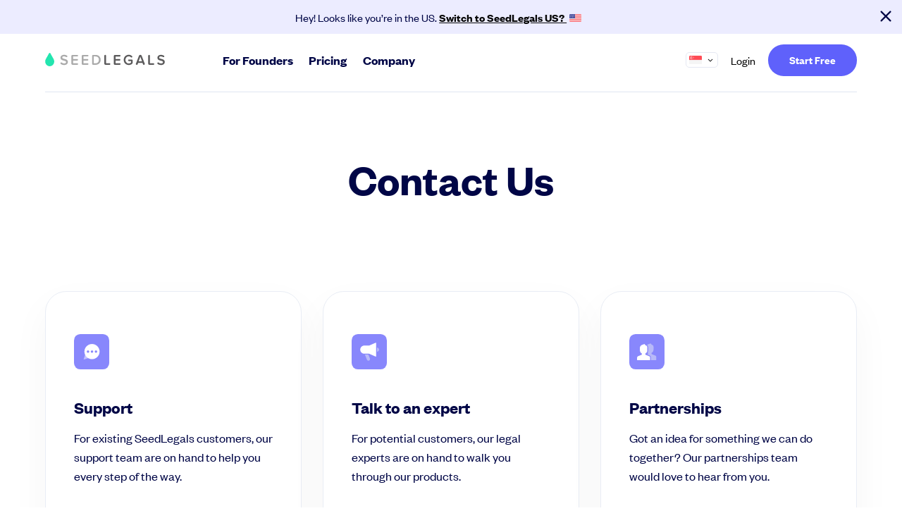

--- FILE ---
content_type: text/html; charset=UTF-8
request_url: https://seedlegals.com/sg/contact/
body_size: 12322
content:
<!DOCTYPE html><html lang="en-SG" data-icl-current-lang="sg" class=""><head><meta charset="UTF-8"><link data-optimized="2" rel="stylesheet" href="https://seedlegals.com/wp-content/litespeed/css/1fc4214b3d236fd9a3f1cc7a3f1c1860.css?ver=9652e" /><meta name="viewport" content="width=device-width, initial-scale=1"><meta http-equiv="X-UA-Compatible" content="ie=edge"><style>/* hide all img elements until the svg is injected to prevent "unstyled image flash" */
    img.injectable,
    img.injectable-lazy {
      visibility: hidden;
    }</style><meta property="og:locale" content="en_SG" /><meta name='robots' content='index, follow, max-image-preview:large, max-snippet:-1, max-video-preview:-1' /><style>img:is([sizes="auto" i], [sizes^="auto," i]) { contain-intrinsic-size: 3000px 1500px }</style><link rel="alternate" hreflang="en-gb" href="https://seedlegals.com/contact/" /><link rel="alternate" hreflang="fr" href="https://seedlegals.com/fr/contact/" /><link rel="alternate" hreflang="en-hk" href="https://seedlegals.com/hk/contact/" /><link rel="alternate" hreflang="en-sg" href="https://seedlegals.com/sg/contact/" /><link rel="alternate" hreflang="en-ie" href="https://seedlegals.com/ie/contact/" /><link rel="alternate" hreflang="en-us" href="https://seedlegals.com/us/contact/" /><link rel="alternate" hreflang="x-default" href="https://seedlegals.com/contact/" />
 <script type="text/javascript">var _conv_page_type='page';var _conv_product_name='Contact';</script> <script src="https://cdn-4.convertexperiments.com/v1/js/10042826_10043763-.js" type="text/javascript"></script> <title>Contact | SeedLegals</title><meta name="description" content="Contact the SeedLegals&#039; team for Support, Partnerships, Press &amp; Media, Careers and General Questions. Trusted by 35,000+ startups and investors." /><link rel="canonical" href="https://seedlegals.com/sg/contact/" /><meta property="og:type" content="article" /><meta property="og:title" content="Contact | SeedLegals" /><meta property="og:description" content="Contact the SeedLegals&#039; team for Support, Partnerships, Press &amp; Media, Careers and General Questions. Trusted by 35,000+ startups and investors." /><meta property="og:url" content="https://seedlegals.com/sg/contact/" /><meta property="og:site_name" content="SeedLegals" /><meta property="article:publisher" content="https://www.facebook.com/seedlegals/" /><meta property="article:modified_time" content="2023-09-04T07:38:44+00:00" /><meta property="og:image" content="https://seedlegals.com/wp-content/uploads/2019/11/opengraph-1.jpg" /><meta property="og:image:width" content="1600" /><meta property="og:image:height" content="1200" /><meta property="og:image:type" content="image/jpeg" /><meta name="twitter:card" content="summary_large_image" /><meta name="twitter:site" content="@seedlegals" />
<style id='classic-theme-styles-inline-css' type='text/css'>/*! This file is auto-generated */
.wp-block-button__link{color:#fff;background-color:#32373c;border-radius:9999px;box-shadow:none;text-decoration:none;padding:calc(.667em + 2px) calc(1.333em + 2px);font-size:1.125em}.wp-block-file__button{background:#32373c;color:#fff;text-decoration:none}</style><style id='safe-svg-svg-icon-style-inline-css' type='text/css'>.safe-svg-cover{text-align:center}.safe-svg-cover .safe-svg-inside{display:inline-block;max-width:100%}.safe-svg-cover svg{height:100%;max-height:100%;max-width:100%;width:100%}</style><style id='global-styles-inline-css' type='text/css'>:root{--wp--preset--aspect-ratio--square: 1;--wp--preset--aspect-ratio--4-3: 4/3;--wp--preset--aspect-ratio--3-4: 3/4;--wp--preset--aspect-ratio--3-2: 3/2;--wp--preset--aspect-ratio--2-3: 2/3;--wp--preset--aspect-ratio--16-9: 16/9;--wp--preset--aspect-ratio--9-16: 9/16;--wp--preset--color--black: #000000;--wp--preset--color--cyan-bluish-gray: #abb8c3;--wp--preset--color--white: #ffffff;--wp--preset--color--pale-pink: #f78da7;--wp--preset--color--vivid-red: #cf2e2e;--wp--preset--color--luminous-vivid-orange: #ff6900;--wp--preset--color--luminous-vivid-amber: #fcb900;--wp--preset--color--light-green-cyan: #7bdcb5;--wp--preset--color--vivid-green-cyan: #00d084;--wp--preset--color--pale-cyan-blue: #8ed1fc;--wp--preset--color--vivid-cyan-blue: #0693e3;--wp--preset--color--vivid-purple: #9b51e0;--wp--preset--gradient--vivid-cyan-blue-to-vivid-purple: linear-gradient(135deg,rgba(6,147,227,1) 0%,rgb(155,81,224) 100%);--wp--preset--gradient--light-green-cyan-to-vivid-green-cyan: linear-gradient(135deg,rgb(122,220,180) 0%,rgb(0,208,130) 100%);--wp--preset--gradient--luminous-vivid-amber-to-luminous-vivid-orange: linear-gradient(135deg,rgba(252,185,0,1) 0%,rgba(255,105,0,1) 100%);--wp--preset--gradient--luminous-vivid-orange-to-vivid-red: linear-gradient(135deg,rgba(255,105,0,1) 0%,rgb(207,46,46) 100%);--wp--preset--gradient--very-light-gray-to-cyan-bluish-gray: linear-gradient(135deg,rgb(238,238,238) 0%,rgb(169,184,195) 100%);--wp--preset--gradient--cool-to-warm-spectrum: linear-gradient(135deg,rgb(74,234,220) 0%,rgb(151,120,209) 20%,rgb(207,42,186) 40%,rgb(238,44,130) 60%,rgb(251,105,98) 80%,rgb(254,248,76) 100%);--wp--preset--gradient--blush-light-purple: linear-gradient(135deg,rgb(255,206,236) 0%,rgb(152,150,240) 100%);--wp--preset--gradient--blush-bordeaux: linear-gradient(135deg,rgb(254,205,165) 0%,rgb(254,45,45) 50%,rgb(107,0,62) 100%);--wp--preset--gradient--luminous-dusk: linear-gradient(135deg,rgb(255,203,112) 0%,rgb(199,81,192) 50%,rgb(65,88,208) 100%);--wp--preset--gradient--pale-ocean: linear-gradient(135deg,rgb(255,245,203) 0%,rgb(182,227,212) 50%,rgb(51,167,181) 100%);--wp--preset--gradient--electric-grass: linear-gradient(135deg,rgb(202,248,128) 0%,rgb(113,206,126) 100%);--wp--preset--gradient--midnight: linear-gradient(135deg,rgb(2,3,129) 0%,rgb(40,116,252) 100%);--wp--preset--font-size--small: 13px;--wp--preset--font-size--medium: 20px;--wp--preset--font-size--large: 36px;--wp--preset--font-size--x-large: 42px;--wp--preset--spacing--20: 0.44rem;--wp--preset--spacing--30: 0.67rem;--wp--preset--spacing--40: 1rem;--wp--preset--spacing--50: 1.5rem;--wp--preset--spacing--60: 2.25rem;--wp--preset--spacing--70: 3.38rem;--wp--preset--spacing--80: 5.06rem;--wp--preset--shadow--natural: 6px 6px 9px rgba(0, 0, 0, 0.2);--wp--preset--shadow--deep: 12px 12px 50px rgba(0, 0, 0, 0.4);--wp--preset--shadow--sharp: 6px 6px 0px rgba(0, 0, 0, 0.2);--wp--preset--shadow--outlined: 6px 6px 0px -3px rgba(255, 255, 255, 1), 6px 6px rgba(0, 0, 0, 1);--wp--preset--shadow--crisp: 6px 6px 0px rgba(0, 0, 0, 1);}:where(.is-layout-flex){gap: 0.5em;}:where(.is-layout-grid){gap: 0.5em;}body .is-layout-flex{display: flex;}.is-layout-flex{flex-wrap: wrap;align-items: center;}.is-layout-flex > :is(*, div){margin: 0;}body .is-layout-grid{display: grid;}.is-layout-grid > :is(*, div){margin: 0;}:where(.wp-block-columns.is-layout-flex){gap: 2em;}:where(.wp-block-columns.is-layout-grid){gap: 2em;}:where(.wp-block-post-template.is-layout-flex){gap: 1.25em;}:where(.wp-block-post-template.is-layout-grid){gap: 1.25em;}.has-black-color{color: var(--wp--preset--color--black) !important;}.has-cyan-bluish-gray-color{color: var(--wp--preset--color--cyan-bluish-gray) !important;}.has-white-color{color: var(--wp--preset--color--white) !important;}.has-pale-pink-color{color: var(--wp--preset--color--pale-pink) !important;}.has-vivid-red-color{color: var(--wp--preset--color--vivid-red) !important;}.has-luminous-vivid-orange-color{color: var(--wp--preset--color--luminous-vivid-orange) !important;}.has-luminous-vivid-amber-color{color: var(--wp--preset--color--luminous-vivid-amber) !important;}.has-light-green-cyan-color{color: var(--wp--preset--color--light-green-cyan) !important;}.has-vivid-green-cyan-color{color: var(--wp--preset--color--vivid-green-cyan) !important;}.has-pale-cyan-blue-color{color: var(--wp--preset--color--pale-cyan-blue) !important;}.has-vivid-cyan-blue-color{color: var(--wp--preset--color--vivid-cyan-blue) !important;}.has-vivid-purple-color{color: var(--wp--preset--color--vivid-purple) !important;}.has-black-background-color{background-color: var(--wp--preset--color--black) !important;}.has-cyan-bluish-gray-background-color{background-color: var(--wp--preset--color--cyan-bluish-gray) !important;}.has-white-background-color{background-color: var(--wp--preset--color--white) !important;}.has-pale-pink-background-color{background-color: var(--wp--preset--color--pale-pink) !important;}.has-vivid-red-background-color{background-color: var(--wp--preset--color--vivid-red) !important;}.has-luminous-vivid-orange-background-color{background-color: var(--wp--preset--color--luminous-vivid-orange) !important;}.has-luminous-vivid-amber-background-color{background-color: var(--wp--preset--color--luminous-vivid-amber) !important;}.has-light-green-cyan-background-color{background-color: var(--wp--preset--color--light-green-cyan) !important;}.has-vivid-green-cyan-background-color{background-color: var(--wp--preset--color--vivid-green-cyan) !important;}.has-pale-cyan-blue-background-color{background-color: var(--wp--preset--color--pale-cyan-blue) !important;}.has-vivid-cyan-blue-background-color{background-color: var(--wp--preset--color--vivid-cyan-blue) !important;}.has-vivid-purple-background-color{background-color: var(--wp--preset--color--vivid-purple) !important;}.has-black-border-color{border-color: var(--wp--preset--color--black) !important;}.has-cyan-bluish-gray-border-color{border-color: var(--wp--preset--color--cyan-bluish-gray) !important;}.has-white-border-color{border-color: var(--wp--preset--color--white) !important;}.has-pale-pink-border-color{border-color: var(--wp--preset--color--pale-pink) !important;}.has-vivid-red-border-color{border-color: var(--wp--preset--color--vivid-red) !important;}.has-luminous-vivid-orange-border-color{border-color: var(--wp--preset--color--luminous-vivid-orange) !important;}.has-luminous-vivid-amber-border-color{border-color: var(--wp--preset--color--luminous-vivid-amber) !important;}.has-light-green-cyan-border-color{border-color: var(--wp--preset--color--light-green-cyan) !important;}.has-vivid-green-cyan-border-color{border-color: var(--wp--preset--color--vivid-green-cyan) !important;}.has-pale-cyan-blue-border-color{border-color: var(--wp--preset--color--pale-cyan-blue) !important;}.has-vivid-cyan-blue-border-color{border-color: var(--wp--preset--color--vivid-cyan-blue) !important;}.has-vivid-purple-border-color{border-color: var(--wp--preset--color--vivid-purple) !important;}.has-vivid-cyan-blue-to-vivid-purple-gradient-background{background: var(--wp--preset--gradient--vivid-cyan-blue-to-vivid-purple) !important;}.has-light-green-cyan-to-vivid-green-cyan-gradient-background{background: var(--wp--preset--gradient--light-green-cyan-to-vivid-green-cyan) !important;}.has-luminous-vivid-amber-to-luminous-vivid-orange-gradient-background{background: var(--wp--preset--gradient--luminous-vivid-amber-to-luminous-vivid-orange) !important;}.has-luminous-vivid-orange-to-vivid-red-gradient-background{background: var(--wp--preset--gradient--luminous-vivid-orange-to-vivid-red) !important;}.has-very-light-gray-to-cyan-bluish-gray-gradient-background{background: var(--wp--preset--gradient--very-light-gray-to-cyan-bluish-gray) !important;}.has-cool-to-warm-spectrum-gradient-background{background: var(--wp--preset--gradient--cool-to-warm-spectrum) !important;}.has-blush-light-purple-gradient-background{background: var(--wp--preset--gradient--blush-light-purple) !important;}.has-blush-bordeaux-gradient-background{background: var(--wp--preset--gradient--blush-bordeaux) !important;}.has-luminous-dusk-gradient-background{background: var(--wp--preset--gradient--luminous-dusk) !important;}.has-pale-ocean-gradient-background{background: var(--wp--preset--gradient--pale-ocean) !important;}.has-electric-grass-gradient-background{background: var(--wp--preset--gradient--electric-grass) !important;}.has-midnight-gradient-background{background: var(--wp--preset--gradient--midnight) !important;}.has-small-font-size{font-size: var(--wp--preset--font-size--small) !important;}.has-medium-font-size{font-size: var(--wp--preset--font-size--medium) !important;}.has-large-font-size{font-size: var(--wp--preset--font-size--large) !important;}.has-x-large-font-size{font-size: var(--wp--preset--font-size--x-large) !important;}
:where(.wp-block-post-template.is-layout-flex){gap: 1.25em;}:where(.wp-block-post-template.is-layout-grid){gap: 1.25em;}
:where(.wp-block-columns.is-layout-flex){gap: 2em;}:where(.wp-block-columns.is-layout-grid){gap: 2em;}
:root :where(.wp-block-pullquote){font-size: 1.5em;line-height: 1.6;}</style> <script type="text/javascript" src="https://seedlegals.com/wp-content/plugins/wp-retina-2x-pro/app/picturefill.min.js?ver=1657900066" id="wr2x-picturefill-js-js"></script> <link rel="https://api.w.org/" href="https://seedlegals.com/sg/wp-json/" /><link rel="alternate" title="JSON" type="application/json" href="https://seedlegals.com/sg/wp-json/wp/v2/pages/17705" /><link rel="alternate" title="oEmbed (JSON)" type="application/json+oembed" href="https://seedlegals.com/sg/wp-json/oembed/1.0/embed?url=https%3A%2F%2Fseedlegals.com%2Fsg%2Fcontact%2F" /><link rel="alternate" title="oEmbed (XML)" type="text/xml+oembed" href="https://seedlegals.com/sg/wp-json/oembed/1.0/embed?url=https%3A%2F%2Fseedlegals.com%2Fsg%2Fcontact%2F&#038;format=xml" /><meta name="generator" content="WPML ver:4.7.6 stt:1,4,65,19,66,67;" /> <script>window.isGoogleBot = false;</script> <script type="text/javascript">//
var themosis = {
ajaxurl: 'https://seedlegals.com/wp-admin/admin-ajax.php',
};
//</script><link rel="icon" href="https://seedlegals.com/wp-content/uploads/2019/12/favicon.ico" sizes="32x32" /><link rel="icon" href="https://seedlegals.com/wp-content/uploads/2019/12/favicon.ico" sizes="192x192" /><link rel="apple-touch-icon" href="https://seedlegals.com/wp-content/uploads/2019/12/favicon.ico" /><meta name="msapplication-TileImage" content="https://seedlegals.com/wp-content/uploads/2019/12/favicon.ico" /><style type="text/css" id="wp-custom-css">html[lang="fr_FR"] .header__nav__item--phone {
	display:none!important;
}


.page-id-20527 .legal-nav
{display:none}

.page-id-20703 .stats.pad-tb--bottom {
    padding-bottom: 1;
}

.page-id-24309 .srg-tabs
{display:none}

.page-id-24303 .srg-tabs
{display:none}

.postid-25704 .fs--18 {display:none}

.postid-25704 .up-next {display:none}
.postid-25702 .fw--600.hide-mobile {display:none}

.page-id-25471 .c-btn.c-btn--link
{display:none}

.page-id-417 .journey .o-wrapper>img {
    display: none;
}

.rd-pd {
  border: 1px solid green;
}</style><link rel="apple-touch-icon" sizes="180x180" href="/wp-content/themes/theme/dist/images/favicons/apple-touch-icon.png"><link rel="icon" type="image/png" sizes="32x32" href="/wp-content/themes/theme/dist/images/favicons/favicon-32x32.png"><link rel="icon" type="image/png" sizes="16x16" href="/wp-content/themes/theme/dist/images/favicons/favicon-16x16.png"><link rel="manifest" href="/wp-content/themes/theme/dist/images/favicons/site.webmanifest"><link rel="mask-icon" href="/wp-content/themes/theme/dist/images/favicons/safari-pinned-tab.svg" color="#23e5af"><meta name="msapplication-TileColor" content="#23e5af"><meta name="theme-color" content="#f8f7f9"><meta name="google-site-verification" content="ebLDU82rM1hJ5yVQO5kih1-bkzcLcUG3cN6H9fW1tmo" /> <script>(function(w,d,s,l,i){w[l]=w[l]||[];w[l].push({'gtm.start':
    new Date().getTime(),event:'gtm.js'});var f=d.getElementsByTagName(s)[0],
    j=d.createElement(s),dl=l!='dataLayer'?'&l='+l:'';j.async=true;j.src=
    'https://www.googletagmanager.com/gtm.js?id='+i+dl;f.parentNode.insertBefore(j,f);
    })(window,document,'script','dataLayer','GTM-5M7BVDL');</script> <meta name="facebook-domain-verification" content="u39xy02prcm8kdz52570gn2upvz4ct" /></head><body data-srg-tab="0" class="page--contact wp-singular page-template page-template-contact page page-id-17705 page-parent wp-theme-theme    country-us page-lang-sg">
<noscript><iframe src="https://www.googletagmanager.com/ns.html?id=GTM-5M7BVDL"
height="0" width="0" style="display:none;visibility:hidden"></iframe></noscript><div class="mobile-nav"><div class="mobile-nav__header flex-justify-between flex-align-items-center flex">
<a class="header__logo" href="/">
<img src="https://seedlegals.com/wp-content/uploads/2021/09/seedlegals-logo.svg" alt="SeedLegals Logo">
</a><button class="hamburger hamburger--slider is-active" type="button" aria-label="Menu">
<span class="hamburger-box">
<span class="hamburger-inner"></span>
</span>
</button></div><div class="mobile-nav-inner"><div class="mobile-nav__intro u-margin-bottom-small"><h4 class="u-margin-bottom-none">Startups made easy. <span>Sorted.</span></h4></div><ul class="header__nav__container"><li class="header__nav__item nav--for-founders-7 post-type--nav_menu_item nav--for-founders nav--old-1-col  active ">
<a class="nav--for-founders-7 post-type--nav_menu_item nav--for-founders nav--old-1-col" href="#"
ondblclick="window.location.href = '#!'" ><div><span>For Founders</span>
<i class="far fa-angle-down"></i></div>
</a><ul class="sub-menu sub-menu--"><li class="mobile__nav__item c--black fs--18  has-children " data-menu="18152">
<a class="flex-justify-between nav--start post-type--products   flex" href="https://seedlegals.com/sg/start/"><div class="flex-align-items-center flex"><article class="mobile-nav-icon-container mr-3">
<img width="30" height="31" src="https://seedlegals.com/wp-content/uploads/2019/12/start-icon.svg" class="attachment-full size-full" alt="Start Icon" draggable="false" decoding="async" loading="lazy" /></article><div class="mobile-nav-content flex flex-wrap"><h5 class="u-margin-bottom-none">Start</h5><div class="sub-menu__desc">Hire your team and get investment ready.</div></div></div>
<i class="far fa-angle-down"></i>
</a><ul class="sub-sub-menu sub-menu--"><li class="mobile__nav__item c--black fs--16 ">
<a class="nav--legal-documents post-type--page  " href="https://seedlegals.com/sg/legal-documents/"><div>
Automated Legals <i class="far fa-long-arrow-right"></i></div>
</a></li><li class="mobile__nav__item c--black fs--16 ">
<a class="nav--founder-agreements post-type--products  " href="https://seedlegals.com/sg/start/founder-agreements/"><div>
Founder Agreements <i class="far fa-long-arrow-right"></i></div>
</a></li><li class="mobile__nav__item c--black fs--16 ">
<a class="nav--team-agreements post-type--products  " href="https://seedlegals.com/sg/start/team-agreements/"><div>
Team Agreements <i class="far fa-long-arrow-right"></i></div>
</a></li><li class="mobile__nav__item c--black fs--16 ">
<a class="nav--cap-table post-type--products  " href="https://seedlegals.com/sg/start/cap-table/"><div>
Cap Table <i class="far fa-long-arrow-right"></i></div>
</a></li></ul></li></ul></li><li class="header__nav__item nav--pricing post-type--nav_menu_item  ">
<a class="nav--pricing post-type--nav_menu_item " href="/sg/pricing/"
><div><span>Pricing</span></div>
</a><ul class="sub-menu sub-menu--"></ul></li><li class="header__nav__item nav--company-5 post-type--nav_menu_item  ">
<a class="nav--company-5 post-type--nav_menu_item " href="#"
ondblclick="window.location.href = '#!'" ><div><span>Company</span>
<i class="far fa-angle-down"></i></div>
</a><ul class="sub-menu sub-menu--"><li class="mobile__nav__item c--black fs--18 " data-menu="18169">
<a class="flex-justify-between nav--about post-type--page   flex" href="https://seedlegals.com/sg/about/"><div class="flex-align-items-center flex"><article class="mobile-nav-icon-container mr-3">
<img width="42" height="43" src="https://seedlegals.com/wp-content/uploads/2019/11/about.svg" class="attachment-full size-full" alt="About" draggable="false" decoding="async" loading="lazy" /></article><div class="mobile-nav-content flex flex-wrap"><h5 class="u-margin-bottom-none">About us</h5><div class="sub-menu__desc">SeedLegals is the one-stop platform for the legals you need to get funded and grow your business.</div></div></div>
<i class="far fa-angle-right"></i>
</a></li><li class="mobile__nav__item c--black fs--18 " data-menu="18170">
<a class="flex-justify-between nav--careers post-type--page   flex" href="https://seedlegals.com/sg/careers/"><div class="flex-align-items-center flex"><div class="mobile-nav-content flex flex-wrap"><h5 class="u-margin-bottom-none">Careers</h5></div></div>
<i class="far fa-angle-right"></i>
</a></li><li class="mobile__nav__item c--black fs--18 " data-menu="18171">
<a class="flex-justify-between nav--customers post-type--page   flex" href="https://seedlegals.com/sg/customers/"><div class="flex-align-items-center flex"><div class="mobile-nav-content flex flex-wrap"><h5 class="u-margin-bottom-none">Customers</h5></div></div>
<i class="far fa-angle-right"></i>
</a></li><li class="mobile__nav__item c--black fs--18 " data-menu="19875">
<a class="flex-justify-between nav--partners post-type--page   flex" href="https://seedlegals.com/sg/partners/"><div class="flex-align-items-center flex"><div class="mobile-nav-content flex flex-wrap"><h5 class="u-margin-bottom-none">Partners</h5></div></div>
<i class="far fa-angle-right"></i>
</a></li><li class="mobile__nav__item c--black fs--18 " data-menu="18172">
<a class="flex-justify-between nav--contact post-type--page   flex" href="https://seedlegals.com/sg/contact/"><div class="flex-align-items-center flex"><div class="mobile-nav-content flex flex-wrap"><h5 class="u-margin-bottom-none">Contact</h5></div></div>
<i class="far fa-angle-right"></i>
</a></li></ul></li><div class="mobile-nav__button u-margin-bottom-small">
<a class="c-btn c-btn--accent" href="https://app.seedlegals.com/signup">
Start Free        </a></div><div class="text--center u-margin-bottom-mid"><p>Already have an account? <a href="https://app.seedlegals.com/login">Log in</a></p></div><div class="mobile-nav-social text--center">
<a class="td--none" href="https://www.facebook.com/seedlegals" target="_blank">
<i class="fab fa-facebook-f"></i>
</a>
<a class="td--none" href="https://twitter.com/seedlegals" target="_blank">
<i class="fab fa-twitter"></i>
</a>
<a class="td--none" href="https://www.linkedin.com/company/15088107/" target="_blank">
<i class="fab fa-linkedin-in"></i>
</a>
<a class="td--none" href="https://www.instagram.com/seedlegals/" target="_blank">
<i class="fab fa-instagram"></i>
</a></div></ul></div></div><header class="header"><div class="header-message" data-component="header-message" data-checksum="378c24edf1bf87c6569cc5f6032caa55" style="display:none"><div class="header-message-item text-center" data-index="0" data-headline="Hey! Looks like you&amp;#8217;re in the US. Switch to SeedLegals US?" style="display:none"><div class="o-wrapper flex flex-col"><div class="header-message-container bg-[#ECECFF] w-full flex-auto flex items-center"><div class="flex-auto mr-4 flex items-center gap-2 md:gap-4 justify-center relative"><div class="h-[48px]"></div><div class=""><p><span style="font-size: 12pt;">Hey! Looks like you&#8217;re in the US. <span style="text-decoration: underline;"><a href="/us/"><strong>Switch to SeedLegals US? </strong></a></span><a href="/"><img decoding="async" style="height: 11px; width: auto; margin-top: -3px; margin-left: 4px;" src="https://seedlegals.com/wp-content/uploads/flags/us.png" alt="US Flag" width="14" /></a><br />
</span></p></div></div><div class="header-message-close md:cursor-pointer" data-element="header-message-close" style="width:1rem">
<svg width="16" height="16" viewBox="0 0 16 16" fill="none" xmlns="http://www.w3.org/2000/svg">
<path
d="M15.1943 2.41714C15.6393 1.97216 15.6393 1.2507 15.1943 0.805714V0.805714C14.7493 0.360731 14.0278 0.360731 13.5829 0.805714L8 6.38857L2.41714 0.805715C1.97216 0.360731 1.2507 0.36073 0.805714 0.805714V0.805714C0.36073 1.2507 0.360731 1.97216 0.805714 2.41714L6.38857 8L0.805713 13.5829C0.360729 14.0278 0.360731 14.7493 0.805715 15.1943V15.1943C1.2507 15.6393 1.97216 15.6393 2.41714 15.1943L8 9.61143L13.5829 15.1943C14.0278 15.6393 14.7493 15.6393 15.1943 15.1943V15.1943C15.6393 14.7493 15.6393 14.0278 15.1943 13.5829L9.61143 8L15.1943 2.41714Z"
fill="#000646" />
</svg></div></div></div></div><div class="header-message-item text-center" data-index="1" data-headline="Big news! We’ve landed in the US. Tell your US friends and network 🎉
" style="display:none"><div class="o-wrapper flex flex-col"><div class="header-message-container bg-[#ECECFF] w-full flex-auto flex items-center"><div class="flex-auto mr-4 flex items-center gap-2 md:gap-4 justify-center relative"><div class="h-[48px]"></div><div class=""><p>Big news! We’ve landed in the US. <strong><a href="https://seedlegals.com/us/">Tell your US friends and network</a></strong> 🎉</p></div></div><div class="header-message-close md:cursor-pointer" data-element="header-message-close" style="width:1rem">
<svg width="16" height="16" viewBox="0 0 16 16" fill="none" xmlns="http://www.w3.org/2000/svg">
<path
d="M15.1943 2.41714C15.6393 1.97216 15.6393 1.2507 15.1943 0.805714V0.805714C14.7493 0.360731 14.0278 0.360731 13.5829 0.805714L8 6.38857L2.41714 0.805715C1.97216 0.360731 1.2507 0.36073 0.805714 0.805714V0.805714C0.36073 1.2507 0.360731 1.97216 0.805714 2.41714L6.38857 8L0.805713 13.5829C0.360729 14.0278 0.360731 14.7493 0.805715 15.1943V15.1943C1.2507 15.6393 1.97216 15.6393 2.41714 15.1943L8 9.61143L13.5829 15.1943C14.0278 15.6393 14.7493 15.6393 15.1943 15.1943V15.1943C15.6393 14.7493 15.6393 14.0278 15.1943 13.5829L9.61143 8L15.1943 2.41714Z"
fill="#000646" />
</svg></div></div></div></div></div> <script>if (typeof window.pushToDataLayer === 'undefined') {
    window.pushToDataLayer = function pushToDataLayer(formData) {
      try {
        window.dataLayer = window.dataLayer || [];
        window.dataLayer.push(formData);
        console.log('DataLayer push (inline):', formData); // Optional: for debugging
      } catch (error) {
        console.error('Error pushing to dataLayer (inline):', error);
      }
    }
  }

  // Tab tracking: Reset header banner when last tab closes
  (function initTabTracking() {
    const storageKeys = {
      session: ['headerbannerhidden', 'tabCount'],
      local: ['bannershown', 'bannerhiddentwice']
    };

    const restoreFromBackup = (key, storage) => {
      const backup = sessionStorage.getItem(`backup_${key}`);
      if (backup !== null) {
        storage.setItem(key, backup);
        sessionStorage.removeItem(`backup_${key}`);
      }
    };

    const backupValue = (key, storage) => {
      const value = storage.getItem(key);
      if (value !== null) sessionStorage.setItem(`backup_${key}`, value);
    };

    const resetBannerState = () => {
      sessionStorage.removeItem('headerbannerhidden');
      localStorage.setItem('bannershown', 0);
      localStorage.setItem('bannerhiddentwice', '');
    };

    // Check if this is a page refresh
    if (sessionStorage.getItem('markedForUnload') === 'yes') {
      sessionStorage.removeItem('markedForUnload');
      storageKeys.session.forEach(key => restoreFromBackup(key, sessionStorage));
      storageKeys.local.forEach(key => restoreFromBackup(key, localStorage));
    } else {
      // First tab or new session
      if (!sessionStorage.getItem('tabCount')) {
        resetBannerState();
      }
      // Increment tab count
      const tabCount = parseInt(sessionStorage.getItem('tabCount') || '0') + 1;
      sessionStorage.setItem('tabCount', tabCount.toString());
    }

    // Handle page unload/close
    window.addEventListener('beforeunload', () => {
      storageKeys.session.forEach(key => backupValue(key, sessionStorage));
      storageKeys.local.forEach(key => backupValue(key, localStorage));
      sessionStorage.setItem('markedForUnload', 'yes');

      const count = parseInt(sessionStorage.getItem('tabCount') || '1') - 1;
      if (count <= 0) {
        resetBannerState();
        sessionStorage.removeItem('tabCount');
      } else {
        sessionStorage.setItem('tabCount', count.toString());
      }
    });
  })();

  function headerMessageTracking() {
    const headerMessageComponent = document.querySelector('[data-component="header-message"]');
    if (!headerMessageComponent) return;

    // --- Track Banner Link Clicks ---
    headerMessageComponent.addEventListener('click', (event) => {
      const link = event.target.closest('a');
      const bannerItem = event.target.closest('.header-message-item');

      if (link && bannerItem) {
        if (event.target.closest('[data-element="header-message-close"]')) {
          return; // Don't track clicks specifically on the close button icon here
        }

        const headline = bannerItem.getAttribute('data-headline') || 'headline_unavailable';
        const destination = link.getAttribute('href') || 'destination_unavailable';

        // Push using ad_click structure for link clicks
        window.pushToDataLayer({
          event: 'ad_click',
          adType: 'promo_banner_clickthrough', // Updated adType for clicks
          adLocation: 'header',
          headline: headline.trim(),
          ad_destination: destination,
        });
      }
    });

    // --- Track Banner Close Clicks ---
    const closeButtons = headerMessageComponent.querySelectorAll('[data-element="header-message-close"]');
    closeButtons.forEach(button => {
      const bannerItem = button.closest('.header-message-item');
      if (!bannerItem) return;

      button.addEventListener('click', () => {
        const headline = bannerItem.getAttribute('data-headline') || 'headline_unavailable';


        window.pushToDataLayer({
          event: 'ad_click',
          adType: 'promo_banner_close',
          adLocation: 'header',
          headline: headline.trim(),
        });

      });
    });
  }


  function headerMessage() {
    function checkVersion() {
      const el = document.querySelector('.header-message');
      if (!el) return;

      const isSameVersion = el.getAttribute('data-checksum') === window.localStorage.getItem('headerbannerversion');

      if (!isSameVersion) {
        localStorage.setItem('bannershown', 0);
        sessionStorage.setItem('headerbannerhidden', '');
        window.localStorage.setItem('headerbannerversion', el.getAttribute('data-checksum'));
      }
    }

    checkVersion();

    function headerMessageShow() {
      const el = document.querySelector('.header-message');
      if (!el) return;

      const hidden = window.sessionStorage.getItem('headerbannerhidden');
      if (hidden !== 'yes') {
        const bannerIndexToShow = localStorage.getItem('bannershown') || 0;
        const bannerToShow = el.querySelector(`[data-index="${bannerIndexToShow}"]`);
        if (bannerToShow) {
          bannerToShow.style.display = '';
          el.style.display = '';
          document.body.classList.add('has-banner');
        }
      }
    }
    headerMessageShow();

    function headerMessageClose() {
      const els = document.querySelectorAll('.header-message-item');
      if (els.length === 0) return;

      [...els].forEach(el => {
        const closeButton = el.querySelector('.header-message-close');
        if (!closeButton) return;

        closeButton.addEventListener('click', () => {
          el.style.display = 'none';
          if (el.parentElement) {
            el.parentElement.style.display = 'none';
          }

          document.body.classList.remove('has-banner');

          const bannerIndex = parseInt(el.getAttribute('data-index'));
          let nextBannerIndex = bannerIndex;

          if (localStorage.getItem('bannerhiddentwice') === 'yes') {
            nextBannerIndex = nextBannerIndex + 1;
            localStorage.setItem('bannerhiddentwice', ''); // reset the flag
          } else {
            localStorage.setItem('bannerhiddentwice', 'yes'); // set the flag for next time
          }

          localStorage.setItem('bannershown', nextBannerIndex);

          const totalBannerItems = document.querySelectorAll('.header-message-item').length;
          if (nextBannerIndex >= totalBannerItems) {
            window.sessionStorage.setItem('headerbannerhidden', 'yes');
          }
        });
      })
    }
    headerMessageClose();
  }

  try {
    // Initialise base functionality
    headerMessage();
    // Initialise tracking listeners
    headerMessageTracking();
  } catch (error) {
    console.log(error);
  }

  // Re-run in case of late initialisation or dynamic content loading?
  // Consider if this is necessary or if initialisation covers all cases.
  document.addEventListener('DOMContentLoaded', () => {
    headerMessage();
    headerMessageTracking();
  });</script> <div class="h-full header__outer"><div class="o-wrapper h-full"><div class="header__container h-full c--primary relative space-x-4 lg:space-x-6"><a href="/sg/" class="header__logo flex">
<img src="https://seedlegals.com/wp-content/uploads/2021/09/seedlegals-logo.svg" alt="SeedLegals Logo" loading="eager">
</a><nav class="header__nav ff-heading max-w-[564px] mx-auto !flex-[1_0_auto]"><div class="header__nav__container flex !flex-[1_0_auto] space-x-4 lg:space-x-5"><div class="header-nav-item  relative  nav--for-founders-7 post-type--nav_menu_item nav--for-founders nav--old-1-col flex flex-col"
data-subnav-target="18151"><a class="header-nav-item-link nav--for-founders-7 post-type--nav_menu_item nav--for-founders nav--old-1-col pointer-events-none h-full flex flex-col select-none"
href=""><div
class="trans triiii h-full w-full flex items-center justify-center text-darkPurple text-[.9em] lg:text-[1em] font-semibold cursor-pointer hover:text-accent pointer-events-auto"><div><span class="span--for">For </span>  Founders</div></div>
</a><div class="opacity-0 pointer-events-none" data-subnav="18151"><ul class="sub-menu sub-menu-- nav--for-founders-7 post-type--nav_menu_item nav--for-founders nav--old-1-col !left-[50%]"
style="transform:translateX(-25%)"><div class="sub-menu__container"><figure></figure><li
class="header__nav__item c--black nav--start post-type--products   has-children   has-description ">
<a class="nav--start post-type--products   has-description  "
href="https://seedlegals.com/sg/start/">
<span class="flex items-center"><article style="flex:0 0 30px">
<img width="30" height="31" src="https://seedlegals.com/wp-content/uploads/2019/12/start-icon.svg" class="attachment-full size-full" alt="Start Icon" draggable="false" decoding="async" loading="lazy" /></article>
<span style="line-height:1.2">Start</span>
</span><div class="sub-menu__desc">Hire your team and get investment ready.</div>
</a><div>
<a class="nav--legal-documents post-type--page  "
href="https://seedlegals.com/sg/legal-documents/">Automated Legals <i class="far fa-long-arrow-right"></i></a></div><div>
<a class="nav--founder-agreements post-type--products  "
href="https://seedlegals.com/sg/start/founder-agreements/">Founder Agreements <i class="far fa-long-arrow-right"></i></a></div><div>
<a class="nav--team-agreements post-type--products  "
href="https://seedlegals.com/sg/start/team-agreements/">Team Agreements <i class="far fa-long-arrow-right"></i></a></div><div>
<a class="nav--cap-table post-type--products  "
href="https://seedlegals.com/sg/start/cap-table/">Cap Table <i class="far fa-long-arrow-right"></i></a></div></li></div></ul></div></div><div class="header-nav-item  nav--pricing post-type--nav_menu_item  flex flex-col"
data-subnav-target="36316"><a class="header-nav-item-link nav--pricing post-type--nav_menu_item   h-full flex flex-col select-none"
href="/sg/pricing/"><div
class="trans triiii h-full w-full flex items-center justify-center text-darkPurple text-[.9em] lg:text-[1em] font-semibold cursor-pointer hover:text-accent pointer-events-auto"><div>Pricing</div></div>
</a></div><div class="header-nav-item  relative  nav--company-5 post-type--nav_menu_item  flex flex-col"
data-subnav-target="18168"><a class="header-nav-item-link nav--company-5 post-type--nav_menu_item  pointer-events-none h-full flex flex-col select-none"
href=""><div
class="trans triiii h-full w-full flex items-center justify-center text-darkPurple text-[.9em] lg:text-[1em] font-semibold cursor-pointer hover:text-accent pointer-events-auto"><div>Company</div></div>
</a><div class="opacity-0 pointer-events-none" data-subnav="18168"><ul class="sub-menu sub-menu-- nav--company-5 post-type--nav_menu_item  !left-[50%]"
style="transform:translateX(-50%)"><div class="sub-menu__container"><figure></figure><li
class="header__nav__item c--black nav--about post-type--page    has-description ">
<a class="nav--about post-type--page   has-description  "
href="https://seedlegals.com/sg/about/">
<span class="flex items-center"><article style="flex:0 0 30px">
<img width="42" height="43" src="https://seedlegals.com/wp-content/uploads/2019/11/about.svg" class="attachment-full size-full" alt="About" draggable="false" decoding="async" loading="lazy" /></article>
<span style="line-height:1.2">About us</span>
</span><div class="sub-menu__desc">SeedLegals is the one-stop platform for the legals you need to get funded and grow your business.</div>
</a></li><li
class="header__nav__item c--black nav--careers post-type--page   ">
<a class="nav--careers post-type--page   "
href="https://seedlegals.com/sg/careers/">
<span style="line-height:1.2">Careers</span>
</span>
</a></li><li
class="header__nav__item c--black nav--customers post-type--page   ">
<a class="nav--customers post-type--page   "
href="https://seedlegals.com/sg/customers/">
<span style="line-height:1.2">Customers</span>
</span>
</a></li><li
class="header__nav__item c--black nav--partners post-type--page   ">
<a class="nav--partners post-type--page   "
href="https://seedlegals.com/sg/partners/">
<span style="line-height:1.2">Partners</span>
</span>
</a></li><li
class="header__nav__item c--black nav--contact post-type--page   ">
<a class="nav--contact post-type--page   "
href="https://seedlegals.com/sg/contact/">
<span style="line-height:1.2">Contact</span>
</span>
</a></li></div></ul></div></div></div></nav><div class="header-rhs flex items-center space-x-4 leading-none text-[16px] justify-end flex-auto md:flex-initial"><div class="header-language-switcher-outer"><div class="header-language-switcher flex flex-col bg--white"><div class="ls-select ls-active-lang">
<img src="/wp-content/uploads/flags/sg.png" alt="sg" class="ls-flag" loading="eager"><div class="ls-chev" role="button" aria-label="Open language selection dropdown">
<img src="https://seedlegals.com/wp-content/themes/theme/dist/images/lang-selector-chev.svg" alt=""></div></div><div class="is-open-target"><div class="wpml-ls-statics-footer wpml-ls wpml-ls-legacy-list-horizontal"><ul style="margin-left:0;margin-bottom:0;"><li class="zd wpml-ls-slot-footer wpml-ls-item wpml-ls-item-en wpml-ls-item-legacy-list-horizontal"><a href="https://seedlegals.com/contact/?nr=1" class="wpml-ls-link no-underline wpml-ls-link-lang-en"><img class="wpml-ls-flag" src="/wp-content/uploads/flags/en.png" alt="" width="18" height="12"><span class="wpml-ls-native no-underline" lang="en">GB</span></a></li><li class="zd wpml-ls-slot-footer wpml-ls-item wpml-ls-item-fr wpml-ls-item-legacy-list-horizontal"><a href="https://seedlegals.com/fr/contact/?nr=1" class="wpml-ls-link no-underline wpml-ls-link-lang-fr"><img class="wpml-ls-flag" src="/wp-content/uploads/flags/fr.png" alt="" width="18" height="12"><span class="wpml-ls-native no-underline" lang="fr">FR</span></a></li><li class="zd wpml-ls-slot-footer wpml-ls-item wpml-ls-item-us wpml-ls-item-legacy-list-horizontal"><a href="https://seedlegals.com/us/contact/?nr=1" class="wpml-ls-link no-underline wpml-ls-link-lang-us"><img class="wpml-ls-flag" src="/wp-content/uploads/flags/us.png" alt="" width="18" height="12"><span class="wpml-ls-native no-underline" lang="us">US</span></a></li><li class="zd wpml-ls-slot-footer wpml-ls-item wpml-ls-item-ie wpml-ls-item-legacy-list-horizontal"><a href="https://seedlegals.com/ie/contact/?nr=1" class="wpml-ls-link no-underline wpml-ls-link-lang-ie"><img class="wpml-ls-flag" src="/wp-content/uploads/flags/ie.png" alt="" width="18" height="12"><span class="wpml-ls-native no-underline" lang="ie">IE</span></a></li><li class="zd wpml-ls-slot-footer wpml-ls-item wpml-ls-item-hk wpml-ls-item-legacy-list-horizontal"><a href="https://seedlegals.com/hk/contact/?nr=1" class="wpml-ls-link no-underline wpml-ls-link-lang-hk"><img class="wpml-ls-flag" src="/wp-content/uploads/flags/hk.png" alt="" width="18" height="12"><span class="wpml-ls-native no-underline" lang="hk">HK</span></a></li></ul></div></div></div></div><div class="relative top-[1px] hidden md:block">
<a class="no-underline text-black font-light hover:text-accent transition-colors duration-200" href="https://app.seedlegals.com/login">
Login    </a></div><a class="c-btn c-btn--accent c-btn--header text-[15px] hidden md:block" href="https://app.seedlegals.com/signup">
Start Free  </a></div><div class="md:hidden ml-5">
<button class="hamburger hamburger--slider" type="button" aria-label="Menu">
<span class="hamburger-box">
<span class="hamburger-inner"></span>
</span>
</button></div></div></div></div></header><div class="mobile-underlay"></div><main class="content remodal-bg"><section class="hero"><div class="header-height u-margin-bottom-huge@tablet u-margin-bottom-large"></div><div class="o-wrapper"><div class="o-layout flex flex-justify-center u-margin-bottom-huge@tablet u-margin-bottom-mid text--center"><div class="u-2/3@tablet u-1/1"><h1>Contact Us</h1><p class="fs--22"></p></div></div></div></section><section class="methods pad-tb pad-tb--large pad-tb--top"><div class="o-wrapper"><div class="methods__cont o-layout flex@tablet flex-justify-between@tablet flex-wrap u-margin-bottom-large"><li class="u-1/3@tablet u-margin-bottom-mid">
<a href="#chat-with-us"><div class="img--contain sl-icon u-margin-bottom-mid">
<img width="45" height="45" src="https://seedlegals.com/wp-content/uploads/2019/10/support.svg" class="attachment-full size-full" alt="Support" draggable="false" decoding="async" loading="lazy" /></div><h4>Support</h4><p class="u-margin-bottom-mid">For existing SeedLegals customers, our support team are on hand to help you every step of the way.</p>
<span class="c--accent font-medium flex flex-align-items-center">Chat with us <i class="relative top-[1px] fal fa-long-arrow-right"></i></span>
</a></li><li class="u-1/3@tablet u-margin-bottom-mid">
<a href="https://seedlegals.com/sg/talk-to-an-expert/"><div class="img--contain sl-icon u-margin-bottom-mid">
<img width="45" height="45" src="https://seedlegals.com/wp-content/uploads/2019/10/general.svg" class="attachment-full size-full" alt="General" draggable="false" decoding="async" loading="lazy" /></div><h4>Talk to an expert</h4><p class="u-margin-bottom-mid">For potential customers, our legal experts are on hand to walk you through our products.</p>
<span class="c--accent font-medium flex flex-align-items-center">Get in touch <i class="relative top-[1px] fal fa-long-arrow-right"></i></span>
</a></li><li class="u-1/3@tablet u-margin-bottom-mid">
<a href="https://share.hsforms.com/1r16pvYuoT4O3FGIGPLEuSg1swxh"><div class="img--contain sl-icon u-margin-bottom-mid">
<img width="45" height="45" src="https://seedlegals.com/wp-content/uploads/2019/10/partnerships.svg" class="attachment-full size-full" alt="" draggable="false" decoding="async" loading="lazy" /></div><h4>Partnerships</h4><p class="u-margin-bottom-mid">Got an idea for something we can do together? Our partnerships team would love to hear from you.</p>
<span class="c--accent font-medium flex flex-align-items-center">Become a partner <i class="relative top-[1px] fal fa-long-arrow-right"></i></span>
</a></li><li class="u-1/3@tablet u-margin-bottom-mid">
<a href="/cdn-cgi/l/email-protection#90e0e2f5e3e3d0e3f5f5f4fcf5f7f1fce3bef3fffd"><div class="img--contain sl-icon u-margin-bottom-mid">
<img width="45" height="45" src="https://seedlegals.com/wp-content/uploads/2019/10/press.svg" class="attachment-full size-full" alt="" draggable="false" decoding="async" loading="lazy" /></div><h4>Press &amp; Media</h4><p class="u-margin-bottom-mid">Got a great content idea or thinking of referencing SeedLegals in an article? Our comms team are here to help.</p>
<span class="c--accent font-medium flex flex-align-items-center">Email us <i class="relative top-[1px] fal fa-long-arrow-right"></i></span>
</a></li><li class="u-1/3@tablet u-margin-bottom-mid">
<a href="/cdn-cgi/l/email-protection#117b7e736251627474757d7476707d623f727e7c"><div class="img--contain sl-icon u-margin-bottom-mid">
<img width="45" height="45" src="https://seedlegals.com/wp-content/uploads/2019/10/careers.svg" class="attachment-full size-full" alt="" draggable="false" decoding="async" loading="lazy" /></div><h4>Careers</h4><p class="u-margin-bottom-mid">Even if you're not a match for our current vacancies, we’d love to hear from you.</p>
<span class="c--accent font-medium flex flex-align-items-center">Email us <i class="relative top-[1px] fal fa-long-arrow-right"></i></span>
</a></li></div><div class="o-layout flex@tablet flex-justify-center@tablet text--center u-margin-bottom-small"><div class="u-2/3@tablet"><p class="fs--20"></p></div></div><div class="o-layout flex flex-justify-center text--center">
<a href="#hs-chat-open" class="c-btn c-btn--accent">Chat with us</a></div></div></section><section class="next u-margin-bottom-huge@tablet"><div class="o-wrapper"><div class="o-layout flex@tablet flex-justify-between@tablet"><li>
<a href="/sg/about/"><div class="next__photo img--cover">
<img width="1244" height="818" src="https://seedlegals.com/wp-content/uploads/2019/10/room-fitPHO9yh_s-unsplash.jpg" class="attachment-full size-full" alt="Room Fitpho9yh S Unsplash" draggable="false" decoding="async" loading="lazy" srcset="https://seedlegals.com/wp-content/uploads/2019/10/room-fitPHO9yh_s-unsplash.jpg 1244w, https://seedlegals.com/wp-content/uploads/2019/10/room-fitPHO9yh_s-unsplash-300x197.jpg 300w, https://seedlegals.com/wp-content/uploads/2019/10/room-fitPHO9yh_s-unsplash-768x505.jpg 768w, https://seedlegals.com/wp-content/uploads/2019/10/room-fitPHO9yh_s-unsplash-1024x673.jpg 1024w, https://seedlegals.com/wp-content/uploads/2019/10/room-fitPHO9yh_s-unsplash-600x395.jpg 600w, https://seedlegals.com/wp-content/uploads/2019/10/room-fitPHO9yh_s-unsplash-1000x658.jpg 1000w, https://seedlegals.com/wp-content/uploads/2019/10/room-fitPHO9yh_s-unsplash-600x395@2x.jpg 1200w" sizes="auto, (max-width: 1244px) 100vw, 1244px" /></div><div class="next__content"><h3 class="c--white">About SeedLegals</h3>
<span class="c-btn c-btn--accent">Learn more</span></div>
</a></li><li>
<a href="/sg/careers/"><div class="next__photo img--cover">
<img width="2560" height="1707" src="https://seedlegals.com/wp-content/uploads/2021/03/SeadLegals-97-scaled.jpg" class="attachment-full size-full" alt="Seedlegals" draggable="false" decoding="async" loading="lazy" srcset="https://seedlegals.com/wp-content/uploads/2021/03/SeadLegals-97-scaled.jpg 2560w, https://seedlegals.com/wp-content/uploads/2021/03/SeadLegals-97-300x200.jpg 300w, https://seedlegals.com/wp-content/uploads/2021/03/SeadLegals-97-1024x683.jpg 1024w, https://seedlegals.com/wp-content/uploads/2021/03/SeadLegals-97-768x512.jpg 768w, https://seedlegals.com/wp-content/uploads/2021/03/SeadLegals-97-1536x1024.jpg 1536w, https://seedlegals.com/wp-content/uploads/2021/03/SeadLegals-97-2048x1365.jpg 2048w, https://seedlegals.com/wp-content/uploads/2021/03/SeadLegals-97-600x400.jpg 600w, https://seedlegals.com/wp-content/uploads/2021/03/SeadLegals-97-1000x667.jpg 1000w, https://seedlegals.com/wp-content/uploads/2021/03/SeadLegals-97-1400x933.jpg 1400w, https://seedlegals.com/wp-content/uploads/2021/03/SeadLegals-97-600x400@2x.jpg 1200w, https://seedlegals.com/wp-content/uploads/2021/03/SeadLegals-97-1000x667@2x.jpg 2000w" sizes="auto, (max-width: 2560px) 100vw, 2560px" /></div><div class="next__content"><h3 class="c--white">Join Us</h3>
<span class="c-btn c-btn--accent">Learn more</span></div>
</a></li></div></div></section></main><section class="cta  bg--blue  "><div class="o-wrapper"><div class="o-layout cta__content flex@tablet flex-justify-between@tablet"><div class=" u-7/12@tablet  u-margin-bottom-none@tablet u-margin-bottom-mid"><h2 class="  c--white  u-margin-bottom-none fs--60">Start your journey <span class='sl--underline' data-aos><span>with us</span><div></div></span></h2></div><div class="md:mt-1 cta__content__buttons  u-5/12@tablet   flex@tablet flex-justify-end@tablet flex-justify-center flex-align-items-center@mobile"><a href="https://app.seedlegals.com/signup" target="_blank" class="c-btn  c-btn--accent   u-margin-bottom-none@tablet u-margin-bottom-small">
Start free
</a>
<a href="https://seedlegals.com/sg/talk-to-an-expert/" target="_blank" class="c-btn c-btn--outline c-btn--outline--white "><div class="whitespace-nowrap">Talk to an expert</div>
</a></div></div><div class="o-layout cta__logos"><ul class="unset-list flex flex-justify-between flex-align-center flex-wrap"><li class="img--contain u-2/12@tablet u-1/3 u-margin-bottom-none@tablet u-margin-bottom-large ">
<img width="1557" height="447" src="https://seedlegals.com/wp-content/uploads/2021/09/Beulah.png" class="attachment-full size-full" alt="" draggable="false" decoding="async" loading="lazy" srcset="https://seedlegals.com/wp-content/uploads/2021/09/Beulah.png 1557w, https://seedlegals.com/wp-content/uploads/2021/09/Beulah-300x86.png 300w, https://seedlegals.com/wp-content/uploads/2021/09/Beulah-1024x294.png 1024w, https://seedlegals.com/wp-content/uploads/2021/09/Beulah-1536x441.png 1536w, https://seedlegals.com/wp-content/uploads/2021/09/Beulah-600x172.png 600w, https://seedlegals.com/wp-content/uploads/2021/09/Beulah-1000x287.png 1000w, https://seedlegals.com/wp-content/uploads/2021/09/Beulah-1400x402.png 1400w" sizes="auto, (max-width: 1557px) 100vw, 1557px" /></li><li class="img--contain u-2/12@tablet u-1/3 u-margin-bottom-none@tablet u-margin-bottom-large ">
<img width="400" height="83" src="https://seedlegals.com/wp-content/uploads/2021/09/brolly-e1574187797542.png" class="attachment-full size-full" alt="Brolly E1574187797542" draggable="false" decoding="async" loading="lazy" srcset="https://seedlegals.com/wp-content/uploads/2021/09/brolly-e1574187797542.png 400w, https://seedlegals.com/wp-content/uploads/2021/09/brolly-e1574187797542-300x62.png 300w" sizes="auto, (max-width: 400px) 100vw, 400px" /></li><li class="img--contain u-2/12@tablet u-1/3 u-margin-bottom-none@tablet u-margin-bottom-large ">
<img width="400" height="152" src="https://seedlegals.com/wp-content/uploads/2021/09/OddBox-transparent-e1574187825770.png" class="attachment-full size-full" alt="Oddbox Transparent E1574187825770" draggable="false" decoding="async" loading="lazy" srcset="https://seedlegals.com/wp-content/uploads/2021/09/OddBox-transparent-e1574187825770.png 400w, https://seedlegals.com/wp-content/uploads/2021/09/OddBox-transparent-e1574187825770-300x114.png 300w" sizes="auto, (max-width: 400px) 100vw, 400px" /></li><li class="img--contain u-2/12@tablet u-1/3 u-margin-bottom-none@tablet u-margin-bottom-large ">
<img width="740" height="246" src="https://seedlegals.com/wp-content/uploads/2021/09/Index-ventures-1-e1574189344246.png" class="attachment-full size-full" alt="Index Ventures 1 E1574189344246" draggable="false" decoding="async" loading="lazy" srcset="https://seedlegals.com/wp-content/uploads/2021/09/Index-ventures-1-e1574189344246.png 740w, https://seedlegals.com/wp-content/uploads/2021/09/Index-ventures-1-e1574189344246-300x100.png 300w, https://seedlegals.com/wp-content/uploads/2021/09/Index-ventures-1-e1574189344246-600x199.png 600w" sizes="auto, (max-width: 740px) 100vw, 740px" /></li><li class="img--contain u-2/12@tablet u-1/3 u-margin-bottom-none@tablet u-margin-bottom-large ">
<img width="216" height="72" src="https://seedlegals.com/wp-content/uploads/2021/09/seedcamp.png" class="attachment-full size-full" alt="Seedcamp" draggable="false" decoding="async" loading="lazy" /></li><li class="img--contain u-2/12@tablet u-1/3 u-margin-bottom-none@tablet u-margin-bottom-large ">
<img width="400" height="127" src="https://seedlegals.com/wp-content/uploads/2021/09/Qured-1-scaled-e1574188257782.png" class="attachment-full size-full" alt="Qured 1 Scaled E1574188257782" draggable="false" decoding="async" loading="lazy" srcset="https://seedlegals.com/wp-content/uploads/2021/09/Qured-1-scaled-e1574188257782.png 400w, https://seedlegals.com/wp-content/uploads/2021/09/Qured-1-scaled-e1574188257782-300x95.png 300w" sizes="auto, (max-width: 400px) 100vw, 400px" /></li></ul></div></div></section><footer class="footer pos--rel footer-v2"><div class="o-wrapper"><div class="pos--rel footer__container"><div class="o-layout flex-justify-between o-layout--stretch"><div class="o-layout__item   u-1/1"><div class="footer__left  fs--14 w100  flex flex-wrap gap-6 md:gap-8 items-center  ">
<img src="https://seedlegals.com/wp-content/themes/theme/dist/images/sl-logo-drop.svg" alt="SeedLegal's Logo" class="sl-logo h-auto w-[25px] sm:w-[30px] md:w-[40px] relative top-[2px]"/><h3 class="mb-0">Startups made easy. <span>Sorted.</span></h3><div class="wpml-ls-statics-footer wpml-ls wpml-ls-legacy-list-horizontal"><ul style="margin-left:0;margin-bottom:0;"><li class="zd wpml-ls-slot-footer wpml-ls-item wpml-ls-item-en wpml-ls-item-legacy-list-horizontal"><a href="https://seedlegals.com/contact/?nr=1" class="wpml-ls-link no-underline wpml-ls-link-lang-en"><img class="wpml-ls-flag" src="/wp-content/uploads/flags/en.png" alt="" width="18" height="12"><span class="wpml-ls-native no-underline" lang="en">GB</span></a></li><li class="zd wpml-ls-slot-footer wpml-ls-item wpml-ls-item-fr wpml-ls-item-legacy-list-horizontal"><a href="https://seedlegals.com/fr/contact/?nr=1" class="wpml-ls-link no-underline wpml-ls-link-lang-fr"><img class="wpml-ls-flag" src="/wp-content/uploads/flags/fr.png" alt="" width="18" height="12"><span class="wpml-ls-native no-underline" lang="fr">FR</span></a></li><li class="zd wpml-ls-slot-footer wpml-ls-item wpml-ls-item-us wpml-ls-item-legacy-list-horizontal"><a href="https://seedlegals.com/us/contact/?nr=1" class="wpml-ls-link no-underline wpml-ls-link-lang-us"><img class="wpml-ls-flag" src="/wp-content/uploads/flags/us.png" alt="" width="18" height="12"><span class="wpml-ls-native no-underline" lang="us">US</span></a></li><li class="zd wpml-ls-slot-footer wpml-ls-item wpml-ls-item-ie wpml-ls-item-legacy-list-horizontal"><a href="https://seedlegals.com/ie/contact/?nr=1" class="wpml-ls-link no-underline wpml-ls-link-lang-ie"><img class="wpml-ls-flag" src="/wp-content/uploads/flags/ie.png" alt="" width="18" height="12"><span class="wpml-ls-native no-underline" lang="ie">IE</span></a></li><li class="zd wpml-ls-slot-footer wpml-ls-item wpml-ls-item-hk wpml-ls-item-legacy-list-horizontal"><a href="https://seedlegals.com/hk/contact/?nr=1" class="wpml-ls-link no-underline wpml-ls-link-lang-hk"><img class="wpml-ls-flag" src="/wp-content/uploads/flags/hk.png" alt="" width="18" height="12"><span class="wpml-ls-native no-underline" lang="hk">HK</span></a></li></ul></div></div></div><div class="o-layout__item  mt-10  u-1/1 u-margin-bottom u-margin-bottom-large@bigmobile"><div class="footer__right fs--14 w100  "><div class="-ml-4 flex flex-justify-between flex-wrap "><div class="pl-4  w-1/2 sm:w-1/3 md:w-1/5 lg:w-1/2  "><nav class="nav-footer fs--15"><h5 class="nav__heading fs--18 fw--500"><a href="https://seedlegals.com/sg/start/" class=""><span class='sl--pop'><span>Start</span><div></div></span></a></h5><div class="nav__item">
<a href="https://seedlegals.com/sg/start/founder-agreements/" class="c--inherit td--none">Founder Agreements</a></div><div class="nav__item">
<a href="https://seedlegals.com/sg/start/team-agreements/" class="c--inherit td--none">Team Agreements</a></div><div class="nav__item">
<a href="https://seedlegals.com/sg/start/cap-table/" class="c--inherit td--none">Cap Table</a></div></nav></div><div class="pl-4  w-1/2 sm:w-1/3 md:w-1/5 lg:w-1/2  "><nav class="nav-footer fs--15"><h5 class="nav__heading fs--18 fw--500"><a href="/sg/#!" class=""><span class='sl--pop'><span>Company</span><div></div></span></a></h5><div class="nav__item">
<a href="https://seedlegals.com/sg/customers/" class="c--inherit td--none">Customers</a></div></nav></div></div></div></div></div><div class="footer__legal flex flex-justify-between flex-align-items-center flex-wrap"><div class="footer__copyright footer__copyright--large  !block ">&copy; SeedLegals 2026. All Rights Reserved.</div><nav class="legal__nav">
<a class="c--primary  divider "  href="https://seedlegals.com/sg/privacy-policy/">Privacy Policy</a>
<a class="c--primary  divider "  target="_blank"  href="https://seedlegals.com/sg/terms-of-service/">Terms Of Service</a>
<a class="c--primary "  href="https://seedlegals.com/sg/cookie-policy/">Cookie Policy</a></nav><div class="footer__social c--accent">
<a href="https://www.facebook.com/seedlegals" target="_blank" class="td--none">
<img src="https://seedlegals.com/wp-content/themes/theme/dist/images/social/footer/facebook.svg" alt="facebook" class="hover:opacity-70 trans">
</a>
<a href="https://twitter.com/seedlegals" target="_blank" class="td--none">
<img src="https://seedlegals.com/wp-content/themes/theme/dist/images/social/footer/x.svg" alt="twitter" class="hover:opacity-70 trans">
</a>
<a href="https://www.instagram.com/seedlegals/" target="_blank" class="td--none">
<img src="https://seedlegals.com/wp-content/themes/theme/dist/images/social/footer/instagram.svg" alt="instagram" class="hover:opacity-70 trans">
</a>
<a href="https://www.linkedin.com/company/15088107/" target="_blank" class="td--none">
<img src="https://seedlegals.com/wp-content/themes/theme/dist/images/social/footer/linkedin.svg" alt="linkedin" class="hover:opacity-70 trans">
</a></div></div></div></div></footer> <script data-cfasync="false" src="/cdn-cgi/scripts/5c5dd728/cloudflare-static/email-decode.min.js"></script><script>// Speed up header background state when navigating back to a preview page
    const header = document.querySelector("header.header");
    if (header && window.scrollY > 0) {
      header.classList.add('headroom--not-top');
    }



  function getHeaderHeight() {
    try {

      const hh = document.querySelector('header.header').getBoundingClientRect().height || 0;
      let hb=0;
      if (document.body.classList.contains('has-banner')) {
        hb = document.querySelector('.header-message')?.getBoundingClientRect()?.height;
      }
      return hh+hb;
    } catch (error) {
      return '';
    }
  }

  function headerHeightFix() {
    const el = document.querySelector('.header-height-v2');
    if (!el) return;
    el.style.height = getHeaderHeight()+'px';
  }

  function debounce(fn, delay) {
    let timeout;
    return function() {
      clearTimeout(timeout);
      timeout = setTimeout(fn, delay);
    };
  }

  headerHeightFix();

  window.addEventListener('resize', debounce(headerHeightFix, 100));
  document.addEventListener('DOMContentLoaded', ()=>{
    headerHeightFix();
    const closeEl = document.querySelector('.header-message-close');
    if (closeEl) {
      closeEl.addEventListener('click', ()=>{
        debounce(headerHeightFix, 100)();
      });
    }
  });</script> <script src="/wp-content/themes/theme/dist/webpack/main.js?v=8b0d40d90a2dfb90dc18ff852b006f499dc85779"></script> <script src="https://kit.fontawesome.com/a80920495b.js" crossorigin="anonymous" async="true" defer></script> <script type="speculationrules">{"prefetch":[{"source":"document","where":{"and":[{"href_matches":"\/sg\/*"},{"not":{"href_matches":["\/wp-*.php","\/wp-admin\/*","\/wp-content\/uploads\/*","\/wp-content\/*","\/wp-content\/plugins\/*","\/wp-content\/themes\/theme\/*","\/sg\/*\\?(.+)"]}},{"not":{"selector_matches":"a[rel~=\"nofollow\"]"}},{"not":{"selector_matches":".no-prefetch, .no-prefetch a"}}]},"eagerness":"conservative"}]}</script> <script type="text/javascript" id="geoip-detect-js-js-extra">/*  */
var geoip_detect = {"options":{"ajaxurl":"https:\/\/seedlegals.com\/wp-admin\/admin-ajax.php","default_locales":["en","en"],"do_body_classes":false,"do_shortcodes":false,"cookie_name":"geoip-detect-result","cookie_duration_in_days":1}};
/*  */</script> <script type="text/javascript" src="https://seedlegals.com/wp-content/plugins/geoip-detect/js/dist/frontend_full.js?ver=5.5.0" id="geoip-detect-js-js"></script> </body></html>
<!-- Page optimized by LiteSpeed Cache @2026-01-28 03:42:12 -->

<!-- Page supported by LiteSpeed Cache 7.1 on 2026-01-28 03:42:12 -->

--- FILE ---
content_type: image/svg+xml
request_url: https://seedlegals.com/wp-content/themes/theme/dist/images/sl-logo-drop.svg
body_size: -185
content:
<svg width="40" height="56" viewBox="0 0 40 56" fill="none" xmlns="http://www.w3.org/2000/svg">
<path fill-rule="evenodd" clip-rule="evenodd" d="M2.64503 45.9511C-0.932928 39.7289 -0.870702 32.0756 2.76948 25.8844L16.988 1.77333C17.6102 0.684444 18.7614 0 20.0059 0C21.2504 0 22.4016 0.684444 23.0238 1.77333L37.2423 25.8844C40.8825 32.0756 40.9136 39.7289 37.3668 45.9511C33.8199 52.1733 27.1618 56 20.0059 56C12.8189 56 6.19187 52.1733 2.64503 45.9511Z" fill="#04DCA2"/>
</svg>


--- FILE ---
content_type: image/svg+xml
request_url: https://seedlegals.com/wp-content/uploads/2019/10/press.svg
body_size: 388
content:
<?xml version="1.0" encoding="UTF-8"?> <svg xmlns="http://www.w3.org/2000/svg" xmlns:xlink="http://www.w3.org/1999/xlink" width="45px" height="45px" viewBox="0 0 45 45"><!-- Generator: Sketch 58 (84663) - https://sketch.com --><title>Group 19</title><desc>Created with Sketch.</desc><g id="All" stroke="none" stroke-width="1" fill="none" fill-rule="evenodd"><g id="SeedLegals---[11]-Footer-/-Contact-Copy" transform="translate(-155.000000, -1034.000000)"><g id="Group-19" transform="translate(155.000000, 1034.000000)"><g id="Group-9-Copy-2" fill="#8887FC"><rect id="Rectangle" x="0" y="0" width="45" height="45" rx="8"></rect></g><g id="Book-open" transform="translate(9.000000, 12.000000)" fill="#FFFFFF" fill-rule="nonzero"><path d="M15.2637556,20.8454059 C18.5503333,19.4944723 22.6482111,18.627319 27.55,18.2469886 L27.55,0.76091827 C27.55,0.555704646 27.4695888,0.359168978 27.326837,0.215935014 C27.1840852,0.0727010493 26.9911725,-0.0050780909 26.7919,0.000257475356 C22.6112666,0.10979263 18.4321111,1.12147149 14.25,3.03377273 L14.25,20.1395127 C14.25,20.3919751 14.3717852,20.6279587 14.5749185,20.7694035 C14.7780518,20.9108482 15.0361192,20.9393219 15.2637556,20.8454059 Z" id="Combined-Shape" opacity="0.3"></path><path d="M12.2862444,20.8454059 C8.99966668,19.4944723 4.90178892,18.627319 0,18.2469886 L0,0.76091827 C0,0.555704646 0.0804112377,0.359168978 0.223162999,0.215935014 C0.36591476,0.0727010493 0.558827492,-0.0050780909 0.75810004,0.000257475356 C4.93873336,0.10979263 9.1178889,1.12147149 13.3,3.03377273 L13.3,20.1395127 C13.3,20.3919751 13.1782148,20.6279587 12.9750815,20.7694035 C12.7719482,20.9108482 12.5138808,20.9393219 12.2862444,20.8454059 Z" id="Path-41-Copy"></path></g></g></g></g></svg> 

--- FILE ---
content_type: image/svg+xml
request_url: https://seedlegals.com/wp-content/uploads/2019/11/about.svg
body_size: -26
content:
<?xml version="1.0" encoding="UTF-8"?> <svg xmlns="http://www.w3.org/2000/svg" height="43" viewBox="0 0 42 43" width="42"><g fill="none" fill-rule="evenodd" transform="translate(0 .899495)"><rect fill="#6061ff" height="42" rx="10" width="42"></rect><path d="m14.0250405 29.0074327c-1.3865822-2.4247702-1.3624677-5.4072375.0482289-7.8198838l5.510157-9.3959843c.2411447-.4243348.6872624-.6910595 1.1695519-.6910595.4822894 0 .9284072.2667247 1.1695519.6910595l5.510157 9.3959843c1.4106966 2.4126463 1.4227539 5.3951136.0482289 7.8198838-1.3745249 2.4247702-3.9547735 3.9160038-6.7279378 3.9160038-2.7852216 0-5.3534129-1.4912336-6.7279378-3.9160038z" fill="#fff"></path></g></svg> 

--- FILE ---
content_type: image/svg+xml
request_url: https://seedlegals.com/wp-content/uploads/2021/09/seedlegals-logo.svg
body_size: 5958
content:
<?xml version="1.0" encoding="UTF-8"?> <svg xmlns="http://www.w3.org/2000/svg" xmlns:xlink="http://www.w3.org/1999/xlink" width="205px" height="23px" viewBox="0 0 205 23"><!-- Generator: Sketch 58 (84663) - https://sketch.com --><title>Assets/Logo</title><desc>Created with Sketch.</desc><g id="Assets/Logo" stroke="none" stroke-width="1" fill="none" fill-rule="evenodd"><g id="Logo"><g id="SVGID_1_-link" transform="translate(0.000000, 0.012972)" fill="#23E5AF"><path d="M1.10926573,17.9796707 C-0.277316434,15.5549006 -0.253201961,12.5724333 1.15749468,10.159787 L6.66765164,0.763802601 C6.90879637,0.339467823 7.35491411,0.0727431048 7.83720356,0.0727431048 C8.31949301,0.0727431048 8.76561075,0.339467823 9.00675547,0.763802601 L14.5169124,10.159787 C15.9276091,12.5724333 15.9396663,15.5549006 14.5651414,17.9796707 C13.1906164,20.4044409 10.6103679,21.8956746 7.83720356,21.8956746 C5.05198199,21.8956746 2.48379067,20.4044409 1.10926573,17.9796707 L1.10926573,17.9796707 Z" id="SVGID_1_"></path></g><path d="M26.4321771,17.7879395 C26.9745481,18.4202356 27.800431,18.9309363 28.9468059,19.3078821 C30.0808541,19.6848278 31.2765355,19.8672209 32.5215232,19.8672209 C33.5939384,19.8672209 34.5554141,19.733466 35.3812971,19.4659561 C36.2071801,19.1984462 36.8728171,18.83366 37.3782082,18.3594379 C37.8835992,17.8852159 38.2533976,17.3501961 38.5122564,16.7665382 C38.7711152,16.1828803 38.8943814,15.5262651 38.8943814,14.8331713 C38.8943814,14.1887157 38.7834419,13.6050578 38.5615629,13.0943571 C38.3396838,12.5836564 38.0438452,12.1580725 37.6740468,11.8297649 C37.3042485,11.5014573 36.8728171,11.2096284 36.3920792,10.954278 C35.9113414,10.6989277 35.4059503,10.5043751 34.875906,10.3584606 C34.3458617,10.2125461 33.8158174,10.0666316 33.2980997,9.92071713 C32.7803821,9.77480265 32.274991,9.64104771 31.7942531,9.50729277 C31.3135153,9.37353782 30.8944105,9.22762334 30.5246122,9.08170886 C30.1548138,8.92363484 29.8589751,8.7290822 29.6494227,8.49805094 C29.4398703,8.26701968 29.3289308,7.98735026 29.3289308,7.67120222 C29.3289308,7.07538475 29.5754631,6.60116269 30.0808541,6.23637649 C30.5739186,5.87159029 31.2395556,5.68919718 32.0777652,5.68919718 C33.5199788,5.68919718 34.7896197,6.05398339 35.923668,6.78355579 C36.1578736,6.94162981 36.4167325,7.02674659 36.7125711,7.02674659 C37.0823695,7.02674659 37.415188,6.89299165 37.6987,6.63764131 C37.9822121,6.38229097 38.1301315,6.06614293 38.1301315,5.70135672 C38.1301315,5.39736822 38.0315186,5.12985834 37.8466194,4.92314616 C37.3289017,4.36380732 36.5523252,3.93822342 35.4922366,3.62207537 C34.432148,3.30592733 33.384386,3.14785331 32.3242974,3.14785331 C30.5369388,3.14785331 29.0947252,3.59775629 27.9853302,4.49756226 C26.8759352,5.39736822 26.2965844,6.50388637 26.2965844,7.86575486 C26.2965844,8.51021048 26.4075239,9.08170886 26.6170763,9.58025001 C26.8266287,10.0787911 27.1224674,10.4922155 27.4922657,10.8083636 C27.8620641,11.1245116 28.2811689,11.4163406 28.7742333,11.6595314 C29.2549712,11.9027222 29.7603622,12.0972748 30.2904065,12.2431893 C30.8204508,12.3891038 31.3381685,12.5228587 31.8682128,12.6687732 C32.3982571,12.8146877 32.9036482,12.9484426 33.384386,13.0821975 C33.8651239,13.2159525 34.2965553,13.361867 34.6663536,13.5321005 C35.036152,13.7023341 35.3319906,13.9212058 35.541543,14.1887157 C35.7510954,14.4562256 35.8620349,14.7602141 35.8620349,15.1250003 C35.8620349,15.7208177 35.5908495,16.2315184 35.0484786,16.6692619 C34.5061077,17.1070053 33.6925513,17.325877 32.6201361,17.325877 C31.0300032,17.325877 29.6001163,16.8394954 28.3058221,15.8667322 C28.0839431,15.6964987 27.8250842,15.6113819 27.5292456,15.6113819 C27.1594472,15.6113819 26.8389553,15.7451368 26.5554433,16.0248062 C26.2719312,16.3044757 26.1240119,16.6206237 26.1240119,16.9975694 C26.1363385,17.2772389 26.2349514,17.5325892 26.4321771,17.7879395 L26.4321771,17.7879395 L26.4321771,17.7879395 Z M45.4767919,19.0525317 C45.821937,19.3929988 46.2410418,19.5632324 46.7341063,19.5632324 L55.1408553,19.5632324 C55.4860004,19.5632324 55.7818391,19.441637 56.0283713,19.1862867 C56.2749036,18.9309363 56.3981697,18.6147883 56.3981697,18.2500021 C56.3981697,17.9095349 56.2749036,17.617706 56.0283713,17.3745152 C55.7818391,17.1313244 55.4860004,17.009729 55.1408553,17.009729 L47.8928078,17.009729 L47.8928078,12.5836564 L54.9682828,12.5836564 C55.3134279,12.5836564 55.6092665,12.462061 55.8557988,12.2188702 C56.102331,11.9756794 56.2255971,11.6716909 56.2255971,11.3312238 C56.2255971,10.9664376 56.102331,10.6624491 55.8557988,10.4070987 C55.6092665,10.1517484 55.3134279,10.030153 54.9682828,10.030153 L47.8928078,10.030153 L47.8928078,5.89590937 L55.1408553,5.89590937 C55.4860004,5.89590937 55.7818391,5.77431397 56.0283713,5.53112316 C56.2749036,5.28793236 56.3981697,4.98394386 56.3981697,4.64347674 C56.3981697,4.29085008 56.2749036,3.98686158 56.0283713,3.73151123 C55.7818391,3.47616089 55.4860004,3.35456549 55.1408553,3.35456549 L46.7341063,3.35456549 C46.2410418,3.35456549 45.821937,3.52479905 45.4767919,3.86526618 C45.1316468,4.2057333 44.9590742,4.61915766 44.9590742,5.09337972 L44.9590742,17.8244182 C44.9590742,18.2986402 45.1316468,18.6999051 45.4767919,19.0525317 L45.4767919,19.0525317 Z M63.1654794,19.0525317 C63.5106245,19.3929988 63.9297293,19.5632324 64.4227938,19.5632324 L72.8295428,19.5632324 C73.1746879,19.5632324 73.4705266,19.441637 73.7170588,19.1862867 C73.9635911,18.9309363 74.0868572,18.6147883 74.0868572,18.2500021 C74.0868572,17.9095349 73.9635911,17.617706 73.7170588,17.3745152 C73.4705266,17.1313244 73.1746879,17.009729 72.8295428,17.009729 L65.5814952,17.009729 L65.5814952,12.5836564 L72.6569702,12.5836564 C73.0021154,12.5836564 73.297954,12.462061 73.5444863,12.2188702 C73.7910185,11.9756794 73.9142846,11.6716909 73.9142846,11.3312238 C73.9142846,10.9664376 73.7910185,10.6624491 73.5444863,10.4070987 C73.297954,10.1517484 73.0021154,10.030153 72.6569702,10.030153 L65.5814952,10.030153 L65.5814952,5.89590937 L72.8295428,5.89590937 C73.1746879,5.89590937 73.4705266,5.77431397 73.7170588,5.53112316 C73.9635911,5.28793236 74.0868572,4.98394386 74.0868572,4.64347674 C74.0868572,4.29085008 73.9635911,3.98686158 73.7170588,3.73151123 C73.4705266,3.47616089 73.1746879,3.35456549 72.8295428,3.35456549 L64.4227938,3.35456549 C63.9297293,3.35456549 63.5106245,3.52479905 63.1654794,3.86526618 C62.8203343,4.2057333 62.6477617,4.61915766 62.6477617,5.09337972 L62.6477617,17.8244182 C62.6477617,18.2986402 62.8203343,18.6999051 63.1654794,19.0525317 L63.1654794,19.0525317 Z M80.8664935,19.0525317 C81.2116386,19.3929988 81.6307434,19.5632324 82.1238079,19.5632324 L86.4751017,19.5632324 C88.1515209,19.5632324 89.6553675,19.2227653 90.9619883,18.541831 C92.2686091,17.8608968 93.2917179,16.9002931 94.0066614,15.6721796 C94.7339314,14.444066 95.0914032,13.0335594 95.0914032,11.4649787 C95.0914032,9.88423851 94.7339314,8.4858914 94.0066614,7.25777785 C93.2793913,6.02966431 92.2686091,5.06906064 90.9619883,4.37596686 C89.6553675,3.68287307 88.1515209,3.34240595 86.4751017,3.34240595 L82.1238079,3.34240595 C81.6307434,3.34240595 81.2116386,3.51263951 80.8664935,3.85310664 C80.5213484,4.19357376 80.3487758,4.60699812 80.3487758,5.08122018 L80.3487758,17.8122586 C80.3364492,18.2986402 80.5090218,18.6999051 80.8664935,19.0525317 L80.8664935,19.0525317 Z M83.2825094,5.89590937 L86.4874283,5.89590937 C87.670783,5.89590937 88.6815652,6.15125971 89.544428,6.64980085 C90.4072908,7.14834199 91.035948,7.8171167 91.4550528,8.64396542 C91.8741576,9.47081414 92.08371,10.4192583 92.08371,11.4649787 C92.08371,13.0457189 91.5783189,14.3589493 90.5675367,15.4168292 C89.5567546,16.4747092 88.2008273,17.009729 86.4751017,17.009729 L83.2701827,17.009729 L83.2701827,5.89590937 L83.2825094,5.89590937 Z" id="Shape" fill="#AAAAAA" fill-rule="nonzero"></path><path d="M101.880022,19.0451551 C102.225515,19.3836528 102.645043,19.5529016 103.138604,19.5529016 L110.393957,19.5529016 C110.73945,19.5529016 111.035586,19.4320096 111.294706,19.1781363 C111.553826,18.9242631 111.677216,18.6099438 111.677216,18.2472677 C111.677216,17.90877 111.553826,17.6186292 111.294706,17.3768451 C111.035586,17.135061 110.73945,17.014169 110.393957,17.014169 L104.298473,17.014169 L104.298473,4.68318208 C104.298473,4.30841679 104.150405,3.99409751 103.866607,3.70395664 C103.582809,3.42590498 103.237316,3.28083454 102.842467,3.28083454 C102.42294,3.28083454 102.077447,3.41381577 101.793649,3.69186744 C101.509851,3.96991911 101.361783,4.29632759 101.361783,4.67109287 L101.361783,17.8120564 C101.349444,18.2956245 101.52219,18.6945682 101.880022,19.0451551 L101.880022,19.0451551 Z M118.105854,19.0451551 C118.451347,19.3836528 118.870874,19.5529016 119.364435,19.5529016 L127.779657,19.5529016 C128.12515,19.5529016 128.421287,19.4320096 128.668068,19.1781363 C128.914848,18.9242631 129.038239,18.6099438 129.038239,18.2472677 C129.038239,17.90877 128.914848,17.6186292 128.668068,17.3768451 C128.421287,17.135061 128.12515,17.014169 127.779657,17.014169 L120.524304,17.014169 L120.524304,12.6136992 L127.606911,12.6136992 C127.952404,12.6136992 128.24854,12.4928071 128.495321,12.2510231 C128.742102,12.009239 128.865492,11.707009 128.865492,11.3685113 C128.865492,11.0058352 128.742102,10.7036051 128.495321,10.4497319 C128.24854,10.1958586 127.952404,10.0749666 127.606911,10.0749666 L120.524304,10.0749666 L120.524304,5.96463758 L127.779657,5.96463758 C128.12515,5.96463758 128.421287,5.84374555 128.668068,5.6019615 C128.914848,5.36017744 129.038239,5.05794737 129.038239,4.71944969 C129.038239,4.3688628 128.914848,4.06663273 128.668068,3.81275947 C128.421287,3.55888621 128.12515,3.43799418 127.779657,3.43799418 L119.364435,3.43799418 C118.870874,3.43799418 118.451347,3.60724302 118.105854,3.9457407 C117.760361,4.28423838 117.587614,4.69527128 117.587614,5.16675019 L117.587614,17.8241456 C117.575275,18.2956245 117.748022,18.6945682 118.105854,19.0451551 L118.105854,19.0451551 Z M135.725996,15.8898732 C136.503355,17.1713287 137.552173,18.1626433 138.847771,18.8396387 C140.155709,19.5287232 141.599376,19.8672209 143.191112,19.8672209 C143.993149,19.8672209 144.795186,19.7705073 145.584885,19.57708 C146.374583,19.3836528 147.102586,19.1056011 147.756555,18.742925 C148.410524,18.3802489 148.941102,17.9208592 149.34829,17.3647559 C149.755478,16.8086526 149.965242,16.1921032 149.965242,15.5392863 L149.965242,12.6136992 C149.965242,12.1422203 149.792496,11.7311874 149.447003,11.3926897 C149.10151,11.054192 148.681982,10.8849432 148.188421,10.8849432 L143.302163,10.8849432 C142.95667,10.8849432 142.660533,11.0058352 142.413753,11.2476192 C142.166972,11.4894033 142.043582,11.7795442 142.043582,12.1180419 C142.043582,12.4928071 142.166972,12.7950372 142.413753,13.0489105 C142.660533,13.3027837 142.95667,13.4236758 143.302163,13.4236758 L147.028552,13.4236758 L147.028552,15.9019624 C146.621364,16.2888168 146.078446,16.6152253 145.375121,16.9053662 C144.671796,17.1955071 143.943793,17.3405775 143.178773,17.3405775 C141.562359,17.3405775 140.217404,16.7844742 139.156247,15.6843567 C138.082751,14.5842392 137.552173,13.1939809 137.552173,11.5014925 C137.552173,9.8090041 138.082751,8.43083497 139.143908,7.33071751 C140.205065,6.24268925 141.55002,5.68658592 143.178773,5.68658592 C143.882098,5.68658592 144.560745,5.81956715 145.214714,6.09761882 C145.868682,6.37567048 146.448617,6.76252497 146.954518,7.25818229 C147.225976,7.53623396 147.55913,7.66921519 147.94164,7.66921519 C148.311811,7.66921519 148.632626,7.53623396 148.916424,7.2823607 C149.187883,7.02848744 149.335951,6.72625737 149.335951,6.36358128 C149.335951,5.98881599 149.212561,5.68658592 148.96578,5.44480186 C147.460418,3.90947309 145.535529,3.14785331 143.191112,3.14785331 C142.006564,3.14785331 140.896051,3.35336976 139.834894,3.75231346 C138.773737,4.15125715 137.860649,4.70736048 137.083289,5.42062345 C136.30593,6.13388642 135.688979,7.01639823 135.232434,8.06815889 C134.77589,9.11991954 134.553787,10.2563046 134.553787,11.5014925 C134.553787,13.1456241 134.948636,14.6084176 135.725996,15.8898732 L135.725996,15.8898732 Z M155.789267,19.2264931 C156.085403,19.5408124 156.467914,19.6858829 156.924458,19.6858829 C157.232934,19.6858829 157.529071,19.6012584 157.800529,19.4199204 C158.071988,19.2506716 158.257074,19.0209767 158.355786,18.7308358 L159.244196,16.4701549 L166.733991,16.4701549 L167.597723,18.7308358 C167.721114,19.0209767 167.906199,19.2506716 168.165319,19.4199204 C168.424439,19.5891692 168.708236,19.6858829 169.029051,19.6858829 C169.485596,19.6858829 169.868106,19.5287232 170.164242,19.2023147 C170.460379,18.8759063 170.608448,18.5253194 170.608448,18.1263757 C170.608448,17.9933945 170.571431,17.8120564 170.509735,17.5944508 L165.352019,4.7919849 C165.154594,4.30841679 164.82144,3.9336515 164.364896,3.64351063 C163.93303,3.38963737 163.488825,3.26874534 163.007602,3.26874534 C162.970585,3.26874534 162.921229,3.26874534 162.884212,3.26874534 C162.378311,3.26874534 161.921767,3.40172657 161.50224,3.67977824 C161.082713,3.9578299 160.786576,4.32050599 160.60149,4.7919849 L155.468452,17.5944508 C155.382078,17.7395212 155.332722,17.9208592 155.332722,18.1263757 C155.345061,18.561587 155.49313,18.9242631 155.789267,19.2264931 L155.789267,19.2264931 Z M162.995263,6.32731367 L165.907275,13.9435115 L160.046234,13.9435115 L162.995263,6.32731367 L162.995263,6.32731367 Z M177.037085,19.0451551 C177.382578,19.3836528 177.802105,19.5529016 178.295667,19.5529016 L185.551019,19.5529016 C185.896512,19.5529016 186.192649,19.4320096 186.451769,19.1781363 C186.710889,18.9242631 186.834279,18.6099438 186.834279,18.2472677 C186.834279,17.90877 186.710889,17.6186292 186.451769,17.3768451 C186.192649,17.135061 185.896512,17.014169 185.551019,17.014169 L179.455536,17.014169 L179.455536,4.68318208 C179.455536,4.30841679 179.307467,3.99409751 179.02367,3.70395664 C178.739872,3.42590498 178.394379,3.28083454 177.99953,3.28083454 C177.580003,3.28083454 177.23451,3.41381577 176.950712,3.69186744 C176.666914,3.96991911 176.518846,4.29632759 176.518846,4.67109287 L176.518846,17.8120564 C176.518846,18.2956245 176.691592,18.6945682 177.037085,19.0451551 L177.037085,19.0451551 Z M192.337489,17.787878 C192.880406,18.4165166 193.707121,18.9242631 194.854652,19.2990284 C195.989843,19.6737937 197.186729,19.8551317 198.432972,19.8551317 C199.506468,19.8551317 200.468913,19.7221505 201.295628,19.456188 C202.122343,19.1902255 202.788651,18.8275495 203.294552,18.3560705 C203.800452,17.8845916 204.170623,17.3526667 204.429743,16.772385 C204.688863,16.1921032 204.812253,15.5392863 204.812253,14.8502017 C204.812253,14.209474 204.701202,13.6291922 204.479099,13.1214457 C204.256996,12.6136992 203.96086,12.1905771 203.590688,11.8641686 C203.220517,11.5377601 202.788651,11.2476192 202.307429,10.993746 C201.826206,10.7398727 201.320306,10.5464455 200.789728,10.401375 C200.259149,10.2563046 199.728571,10.1112342 199.210331,9.96616374 C198.692092,9.8210933 198.186191,9.68811207 197.704969,9.55513084 C197.223746,9.42214961 196.804219,9.27707917 196.434048,9.13200874 C196.063877,8.9748491 195.76774,8.78142186 195.557977,8.551727 C195.335874,8.30994294 195.237162,8.04398048 195.237162,7.7296612 C195.237162,7.13729026 195.483942,6.66581135 195.989843,6.30313526 C196.483404,5.94045918 197.149712,5.75912113 197.988767,5.75912113 C199.432434,5.75912113 200.703354,6.12179722 201.838546,6.84714939 C202.072987,7.00430903 202.332107,7.08893345 202.628244,7.08893345 C202.998415,7.08893345 203.331569,6.95595222 203.615367,6.70207896 C203.899164,6.4482057 204.047233,6.13388642 204.047233,5.77121034 C204.047233,5.46898027 203.948521,5.2030178 203.763435,4.99750135 C203.245196,4.44139802 202.467836,4.01827592 201.406679,3.70395664 C200.345522,3.38963737 199.296704,3.23247773 198.235547,3.23247773 C196.446387,3.23247773 195.00272,3.67977824 193.892207,4.57437925 C192.781694,5.46898027 192.226437,6.60536534 192.226437,7.95935606 C192.226437,8.60008381 192.337489,9.16827635 192.547252,9.66393367 C192.757016,10.159591 193.053153,10.5706239 193.423324,10.8849432 C193.793495,11.1992624 194.213022,11.4894033 194.706583,11.7311874 C195.187806,11.9729714 195.693706,12.1663987 196.224285,12.3114691 C196.754863,12.4565395 197.273103,12.5895208 197.803681,12.7345912 C198.33426,12.8796616 198.84016,13.0126429 199.321382,13.1456241 C199.802605,13.2786053 200.234471,13.4236758 200.604642,13.5929246 C200.974813,13.7621734 201.27095,13.9797791 201.480713,14.2457416 C201.690477,14.511704 201.801528,14.8139341 201.801528,15.1766102 C201.801528,15.7689811 201.53007,16.2767276 200.987152,16.7119389 C200.444235,17.1471503 199.629858,17.3647559 198.556362,17.3647559 C196.964627,17.3647559 195.533299,16.8811878 194.2377,15.9140516 C194.015597,15.7448027 193.756478,15.6601783 193.460341,15.6601783 C193.09017,15.6601783 192.769355,15.7931595 192.485557,16.0712112 C192.201759,16.3492629 192.053691,16.6635821 192.053691,17.0383474 C192.029013,17.2801315 192.140064,17.5340047 192.337489,17.787878 L192.337489,17.787878 L192.337489,17.787878 Z" id="Shape" fill="#5C5B5C" fill-rule="nonzero"></path></g></g></svg> 

--- FILE ---
content_type: application/javascript
request_url: https://seedlegals.com/wp-content/themes/theme/dist/webpack/main.js?v=8b0d40d90a2dfb90dc18ff852b006f499dc85779
body_size: 53484
content:
/*! For license information please see main.js.LICENSE.txt */
!function(){var e,t,n,r,o={150:function(e){!function(t,n){var r,o,i="style",a="title",s="undefined",u=null,c="--inject-",l=new RegExp("--inject-\\d+","g"),d="LOAD_FAIL",f="SVG_INVALID",m=["src","alt","onload","onerror"],p=n.createElement("a"),h=typeof SVGRect!=s,v={useCache:!0,copyAttributes:!0,makeIdsUnique:!0},g={clipPath:["clip-path"],"color-profile":u,cursor:u,filter:u,linearGradient:["fill","stroke"],marker:["marker","marker-end","marker-mid","marker-start"],mask:u,pattern:["fill","stroke"],radialGradient:["fill","stroke"]},y=1;function b(e){return(r=r||new XMLSerializer).serializeToString(e)}function w(e,t){var n,r,o,a,s=c+y++,l=/url\("?#([a-zA-Z][\w:.-]*)"?\)/g,d=e.querySelectorAll("[id]"),f=t?[]:u,m={},p=[],h=!1;if(d.length){for(o=0;o<d.length;o++)(r=d[o].localName)in g&&(m[r]=1);for(r in m)(g[r]||[r]).forEach((function(e){p.indexOf(e)<0&&p.push(e)}));p.length&&p.push(i);var v,b,w,S=e.getElementsByTagName("*"),E=e;for(o=-1;E!=u;){if(E.localName==i)(w=(b=E.textContent)&&b.replace(l,(function(e,t){return f&&(f[t]=1),"url(#"+t+s+")"})))!==b&&(E.textContent=w);else if(E.hasAttributes()){for(a=0;a<p.length;a++)v=p[a],(w=(b=E.getAttribute(v))&&b.replace(l,(function(e,t){return f&&(f[t]=1),"url(#"+t+s+")"})))!==b&&E.setAttribute(v,w);["xlink:href","href"].forEach((function(e){var t=E.getAttribute(e);/^\s*#/.test(t)&&(t=t.trim(),E.setAttribute(e,t+s),f&&(f[t.substring(1)]=1))}))}E=S[++o]}for(o=0;o<d.length;o++)n=d[o],f&&!f[n.id]||(n.id+=s,h=!0)}return h}function S(e,t,r,o){if(t){t.setAttribute("data-inject-url",r);var i=e.parentNode;if(i){o.copyAttributes&&function(e,t){for(var r,o,i,s=e.attributes,u=0;u<s.length;u++)if(o=(r=s[u]).name,-1==m.indexOf(o))if(i=r.value,o==a){var c,l=t.firstElementChild;l&&l.localName.toLowerCase()==a?c=l:(c=n.createElementNS("http://www.w3.org/2000/svg",a),t.insertBefore(c,l)),c.textContent=i}else t.setAttribute(o,i)}(e,t);var s=o.beforeInject,u=s&&s(e,t)||t;i.replaceChild(u,e),e.__svgInject=1,k(e);var c=o.afterInject;c&&c(e,u)}}else O(e,o)}function E(){for(var e={},t=arguments,n=0;n<t.length;n++){var r=t[n];for(var o in r)r.hasOwnProperty(o)&&(e[o]=r[o])}return e}function A(e,t){if(t){var r;try{r=function(e){return(o=o||new DOMParser).parseFromString(e,"text/xml")}(e)}catch(e){return u}return r.getElementsByTagName("parsererror").length?u:r.documentElement}var i=n.createElement("div");return i.innerHTML=e,i.firstElementChild}function k(e){e.removeAttribute("onload")}function x(e){console.error("SVGInject: "+e)}function L(e,t,n){e.__svgInject=2,n.onFail?n.onFail(e,t):x(t)}function O(e,t){k(e),L(e,f,t)}function C(e,t){k(e),L(e,"SVG_NOT_SUPPORTED",t)}function T(e,t){L(e,d,t)}function j(e){e.onload=u,e.onerror=u}function _(e){x("no img element")}var q=function e(r,o){var a=E(v,o),m={};function g(e,t){t=E(a,t);var n=function(n){var r=function(){var e=t.onAllFinish;e&&e(),n&&n()};if(e&&typeof e.length!=s){var o=0,i=e.length;if(0==i)r();else for(var a=function(){++o==i&&r()},u=0;u<i;u++)x(e[u],t,a)}else x(e,t,r)};return typeof Promise==s?n():new Promise(n)}function x(e,t,n){if(e){var r=e.__svgInject;if(r)Array.isArray(r)?r.push(n):n();else{if(j(e),!h)return C(e,t),void n();var o=t.beforeLoad,i=o&&o(e)||e.getAttribute("src");if(!i)return""===i&&T(e,t),void n();var a=[];e.__svgInject=a;var v=function(){n(),a.forEach((function(e){e()}))},g=(I=i,p.href=I,p.href),E=t.useCache,k=t.makeIdsUnique,x=function(e){E&&(m[g].forEach((function(t){t(e)})),m[g]=e)};if(E){var L,q=function(n){if(n===d)T(e,t);else if(n===f)O(e,t);else{var r,o=n[0],i=n[1],a=n[2];k&&(o===u?(o=w(r=A(i,!1),!1),n[0]=o,n[2]=o&&b(r)):o&&(i=function(e){return e.replace(l,c+y++)}(a))),r=r||A(i,!1),S(e,r,g,t)}v()};if(typeof(L=m[g])!=s)return void(L.isCallbackQueue?L.push(q):q(L));(L=[]).isCallbackQueue=!0,m[g]=L}!function(e,t,n){if(e){var r=new XMLHttpRequest;r.onreadystatechange=function(){if(4==r.readyState){var e=r.status;200==e?t(r.responseXML,r.responseText.trim()):(e>=400||0==e)&&n()}},r.open("GET",e,!0),r.send()}}(g,(function(n,r){var o=n instanceof Document?n.documentElement:A(r,!0),i=t.afterLoad;if(i){var a=i(o,r)||o;if(a){var s="string"==typeof a;r=s?a:b(o),o=s?A(a,!0):a}}if(o instanceof SVGElement){var c=u;if(k&&(c=w(o,!1)),E){var l=c&&b(o);x([c,r,l])}S(e,o,g,t)}else O(e,t),x(f);v()}),(function(){T(e,t),x(d),v()}))}}else _();var I}return h&&function(e){var t=n.getElementsByTagName("head")[0];if(t){var r=n.createElement(i);r.type="text/css",r.appendChild(n.createTextNode(e)),t.appendChild(r)}}('img[onload^="'+r+'("]{visibility:hidden;}'),g.setOptions=function(e){a=E(a,e)},g.create=e,g.err=function(e,t){e?2!=e.__svgInject&&(j(e),h?(k(e),T(e,a)):C(e,a),t&&(k(e),e.src=t)):_()},t[r]=g,g}("SVGInject");"object"==typeof e.exports&&(e.exports=q)}(window,document)},711:function(e,t,n){e.exports=function(){"use strict";var e="undefined"!=typeof window?window:void 0!==n.g?n.g:"undefined"!=typeof self?self:{},t="Expected a function",r=NaN,o="[object Symbol]",i=/^\s+|\s+$/g,a=/^[-+]0x[0-9a-f]+$/i,s=/^0b[01]+$/i,u=/^0o[0-7]+$/i,c=parseInt,l="object"==typeof e&&e&&e.Object===Object&&e,d="object"==typeof self&&self&&self.Object===Object&&self,f=l||d||Function("return this")(),m=Object.prototype.toString,p=Math.max,h=Math.min,v=function(){return f.Date.now()};function g(e,n,r){var o,i,a,s,u,c,l=0,d=!1,f=!1,m=!0;if("function"!=typeof e)throw new TypeError(t);function g(t){var n=o,r=i;return o=i=void 0,l=t,s=e.apply(r,n)}function w(e){var t=e-c;return void 0===c||t>=n||t<0||f&&e-l>=a}function S(){var e=v();if(w(e))return E(e);u=setTimeout(S,function(e){var t=n-(e-c);return f?h(t,a-(e-l)):t}(e))}function E(e){return u=void 0,m&&o?g(e):(o=i=void 0,s)}function A(){var e=v(),t=w(e);if(o=arguments,i=this,c=e,t){if(void 0===u)return function(e){return l=e,u=setTimeout(S,n),d?g(e):s}(c);if(f)return u=setTimeout(S,n),g(c)}return void 0===u&&(u=setTimeout(S,n)),s}return n=b(n)||0,y(r)&&(d=!!r.leading,a=(f="maxWait"in r)?p(b(r.maxWait)||0,n):a,m="trailing"in r?!!r.trailing:m),A.cancel=function(){void 0!==u&&clearTimeout(u),l=0,o=c=i=u=void 0},A.flush=function(){return void 0===u?s:E(v())},A}function y(e){var t=typeof e;return!!e&&("object"==t||"function"==t)}function b(e){if("number"==typeof e)return e;if(function(e){return"symbol"==typeof e||function(e){return!!e&&"object"==typeof e}(e)&&m.call(e)==o}(e))return r;if(y(e)){var t="function"==typeof e.valueOf?e.valueOf():e;e=y(t)?t+"":t}if("string"!=typeof e)return 0===e?e:+e;e=e.replace(i,"");var n=s.test(e);return n||u.test(e)?c(e.slice(2),n?2:8):a.test(e)?r:+e}var w=function(e,n,r){var o=!0,i=!0;if("function"!=typeof e)throw new TypeError(t);return y(r)&&(o="leading"in r?!!r.leading:o,i="trailing"in r?!!r.trailing:i),g(e,n,{leading:o,maxWait:n,trailing:i})},S="Expected a function",E=NaN,A="[object Symbol]",k=/^\s+|\s+$/g,x=/^[-+]0x[0-9a-f]+$/i,L=/^0b[01]+$/i,O=/^0o[0-7]+$/i,C=parseInt,T="object"==typeof e&&e&&e.Object===Object&&e,j="object"==typeof self&&self&&self.Object===Object&&self,_=T||j||Function("return this")(),q=Object.prototype.toString,I=Math.max,M=Math.min,P=function(){return _.Date.now()};function N(e){var t=typeof e;return!!e&&("object"==t||"function"==t)}function H(e){if("number"==typeof e)return e;if(function(e){return"symbol"==typeof e||function(e){return!!e&&"object"==typeof e}(e)&&q.call(e)==A}(e))return E;if(N(e)){var t="function"==typeof e.valueOf?e.valueOf():e;e=N(t)?t+"":t}if("string"!=typeof e)return 0===e?e:+e;e=e.replace(k,"");var n=L.test(e);return n||O.test(e)?C(e.slice(2),n?2:8):x.test(e)?E:+e}var D=function(e,t,n){var r,o,i,a,s,u,c=0,l=!1,d=!1,f=!0;if("function"!=typeof e)throw new TypeError(S);function m(t){var n=r,i=o;return r=o=void 0,c=t,a=e.apply(i,n)}function p(e){var n=e-u;return void 0===u||n>=t||n<0||d&&e-c>=i}function h(){var e=P();if(p(e))return v(e);s=setTimeout(h,function(e){var n=t-(e-u);return d?M(n,i-(e-c)):n}(e))}function v(e){return s=void 0,f&&r?m(e):(r=o=void 0,a)}function g(){var e=P(),n=p(e);if(r=arguments,o=this,u=e,n){if(void 0===s)return function(e){return c=e,s=setTimeout(h,t),l?m(e):a}(u);if(d)return s=setTimeout(h,t),m(u)}return void 0===s&&(s=setTimeout(h,t)),a}return t=H(t)||0,N(n)&&(l=!!n.leading,i=(d="maxWait"in n)?I(H(n.maxWait)||0,t):i,f="trailing"in n?!!n.trailing:f),g.cancel=function(){void 0!==s&&clearTimeout(s),c=0,r=u=o=s=void 0},g.flush=function(){return void 0===s?a:v(P())},g},R=function(){};function z(e){e&&e.forEach((function(e){var t=Array.prototype.slice.call(e.addedNodes),n=Array.prototype.slice.call(e.removedNodes);if(function e(t){var n=void 0,r=void 0;for(n=0;n<t.length;n+=1){if((r=t[n]).dataset&&r.dataset.aos)return!0;if(r.children&&e(r.children))return!0}return!1}(t.concat(n)))return R()}))}function B(){return window.MutationObserver||window.WebKitMutationObserver||window.MozMutationObserver}var F={isSupported:function(){return!!B()},ready:function(e,t){var n=window.document,r=new(B())(z);R=t,r.observe(n.documentElement,{childList:!0,subtree:!0,removedNodes:!0})}},U=function(e,t){if(!(e instanceof t))throw new TypeError("Cannot call a class as a function")},Y=function(){function e(e,t){for(var n=0;n<t.length;n++){var r=t[n];r.enumerable=r.enumerable||!1,r.configurable=!0,"value"in r&&(r.writable=!0),Object.defineProperty(e,r.key,r)}}return function(t,n,r){return n&&e(t.prototype,n),r&&e(t,r),t}}(),V=Object.assign||function(e){for(var t=1;t<arguments.length;t++){var n=arguments[t];for(var r in n)Object.prototype.hasOwnProperty.call(n,r)&&(e[r]=n[r])}return e},G=/(android|bb\d+|meego).+mobile|avantgo|bada\/|blackberry|blazer|compal|elaine|fennec|hiptop|iemobile|ip(hone|od)|iris|kindle|lge |maemo|midp|mmp|mobile.+firefox|netfront|opera m(ob|in)i|palm( os)?|phone|p(ixi|re)\/|plucker|pocket|psp|series(4|6)0|symbian|treo|up\.(browser|link)|vodafone|wap|windows ce|xda|xiino/i,W=/1207|6310|6590|3gso|4thp|50[1-6]i|770s|802s|a wa|abac|ac(er|oo|s\-)|ai(ko|rn)|al(av|ca|co)|amoi|an(ex|ny|yw)|aptu|ar(ch|go)|as(te|us)|attw|au(di|\-m|r |s )|avan|be(ck|ll|nq)|bi(lb|rd)|bl(ac|az)|br(e|v)w|bumb|bw\-(n|u)|c55\/|capi|ccwa|cdm\-|cell|chtm|cldc|cmd\-|co(mp|nd)|craw|da(it|ll|ng)|dbte|dc\-s|devi|dica|dmob|do(c|p)o|ds(12|\-d)|el(49|ai)|em(l2|ul)|er(ic|k0)|esl8|ez([4-7]0|os|wa|ze)|fetc|fly(\-|_)|g1 u|g560|gene|gf\-5|g\-mo|go(\.w|od)|gr(ad|un)|haie|hcit|hd\-(m|p|t)|hei\-|hi(pt|ta)|hp( i|ip)|hs\-c|ht(c(\-| |_|a|g|p|s|t)|tp)|hu(aw|tc)|i\-(20|go|ma)|i230|iac( |\-|\/)|ibro|idea|ig01|ikom|im1k|inno|ipaq|iris|ja(t|v)a|jbro|jemu|jigs|kddi|keji|kgt( |\/)|klon|kpt |kwc\-|kyo(c|k)|le(no|xi)|lg( g|\/(k|l|u)|50|54|\-[a-w])|libw|lynx|m1\-w|m3ga|m50\/|ma(te|ui|xo)|mc(01|21|ca)|m\-cr|me(rc|ri)|mi(o8|oa|ts)|mmef|mo(01|02|bi|de|do|t(\-| |o|v)|zz)|mt(50|p1|v )|mwbp|mywa|n10[0-2]|n20[2-3]|n30(0|2)|n50(0|2|5)|n7(0(0|1)|10)|ne((c|m)\-|on|tf|wf|wg|wt)|nok(6|i)|nzph|o2im|op(ti|wv)|oran|owg1|p800|pan(a|d|t)|pdxg|pg(13|\-([1-8]|c))|phil|pire|pl(ay|uc)|pn\-2|po(ck|rt|se)|prox|psio|pt\-g|qa\-a|qc(07|12|21|32|60|\-[2-7]|i\-)|qtek|r380|r600|raks|rim9|ro(ve|zo)|s55\/|sa(ge|ma|mm|ms|ny|va)|sc(01|h\-|oo|p\-)|sdk\/|se(c(\-|0|1)|47|mc|nd|ri)|sgh\-|shar|sie(\-|m)|sk\-0|sl(45|id)|sm(al|ar|b3|it|t5)|so(ft|ny)|sp(01|h\-|v\-|v )|sy(01|mb)|t2(18|50)|t6(00|10|18)|ta(gt|lk)|tcl\-|tdg\-|tel(i|m)|tim\-|t\-mo|to(pl|sh)|ts(70|m\-|m3|m5)|tx\-9|up(\.b|g1|si)|utst|v400|v750|veri|vi(rg|te)|vk(40|5[0-3]|\-v)|vm40|voda|vulc|vx(52|53|60|61|70|80|81|83|85|98)|w3c(\-| )|webc|whit|wi(g |nc|nw)|wmlb|wonu|x700|yas\-|your|zeto|zte\-/i,$=/(android|bb\d+|meego).+mobile|avantgo|bada\/|blackberry|blazer|compal|elaine|fennec|hiptop|iemobile|ip(hone|od)|iris|kindle|lge |maemo|midp|mmp|mobile.+firefox|netfront|opera m(ob|in)i|palm( os)?|phone|p(ixi|re)\/|plucker|pocket|psp|series(4|6)0|symbian|treo|up\.(browser|link)|vodafone|wap|windows ce|xda|xiino|android|ipad|playbook|silk/i,J=/1207|6310|6590|3gso|4thp|50[1-6]i|770s|802s|a wa|abac|ac(er|oo|s\-)|ai(ko|rn)|al(av|ca|co)|amoi|an(ex|ny|yw)|aptu|ar(ch|go)|as(te|us)|attw|au(di|\-m|r |s )|avan|be(ck|ll|nq)|bi(lb|rd)|bl(ac|az)|br(e|v)w|bumb|bw\-(n|u)|c55\/|capi|ccwa|cdm\-|cell|chtm|cldc|cmd\-|co(mp|nd)|craw|da(it|ll|ng)|dbte|dc\-s|devi|dica|dmob|do(c|p)o|ds(12|\-d)|el(49|ai)|em(l2|ul)|er(ic|k0)|esl8|ez([4-7]0|os|wa|ze)|fetc|fly(\-|_)|g1 u|g560|gene|gf\-5|g\-mo|go(\.w|od)|gr(ad|un)|haie|hcit|hd\-(m|p|t)|hei\-|hi(pt|ta)|hp( i|ip)|hs\-c|ht(c(\-| |_|a|g|p|s|t)|tp)|hu(aw|tc)|i\-(20|go|ma)|i230|iac( |\-|\/)|ibro|idea|ig01|ikom|im1k|inno|ipaq|iris|ja(t|v)a|jbro|jemu|jigs|kddi|keji|kgt( |\/)|klon|kpt |kwc\-|kyo(c|k)|le(no|xi)|lg( g|\/(k|l|u)|50|54|\-[a-w])|libw|lynx|m1\-w|m3ga|m50\/|ma(te|ui|xo)|mc(01|21|ca)|m\-cr|me(rc|ri)|mi(o8|oa|ts)|mmef|mo(01|02|bi|de|do|t(\-| |o|v)|zz)|mt(50|p1|v )|mwbp|mywa|n10[0-2]|n20[2-3]|n30(0|2)|n50(0|2|5)|n7(0(0|1)|10)|ne((c|m)\-|on|tf|wf|wg|wt)|nok(6|i)|nzph|o2im|op(ti|wv)|oran|owg1|p800|pan(a|d|t)|pdxg|pg(13|\-([1-8]|c))|phil|pire|pl(ay|uc)|pn\-2|po(ck|rt|se)|prox|psio|pt\-g|qa\-a|qc(07|12|21|32|60|\-[2-7]|i\-)|qtek|r380|r600|raks|rim9|ro(ve|zo)|s55\/|sa(ge|ma|mm|ms|ny|va)|sc(01|h\-|oo|p\-)|sdk\/|se(c(\-|0|1)|47|mc|nd|ri)|sgh\-|shar|sie(\-|m)|sk\-0|sl(45|id)|sm(al|ar|b3|it|t5)|so(ft|ny)|sp(01|h\-|v\-|v )|sy(01|mb)|t2(18|50)|t6(00|10|18)|ta(gt|lk)|tcl\-|tdg\-|tel(i|m)|tim\-|t\-mo|to(pl|sh)|ts(70|m\-|m3|m5)|tx\-9|up(\.b|g1|si)|utst|v400|v750|veri|vi(rg|te)|vk(40|5[0-3]|\-v)|vm40|voda|vulc|vx(52|53|60|61|70|80|81|83|85|98)|w3c(\-| )|webc|whit|wi(g |nc|nw)|wmlb|wonu|x700|yas\-|your|zeto|zte\-/i;function Q(){return navigator.userAgent||navigator.vendor||window.opera||""}var Z=new(function(){function e(){U(this,e)}return Y(e,[{key:"phone",value:function(){var e=Q();return!(!G.test(e)&&!W.test(e.substr(0,4)))}},{key:"mobile",value:function(){var e=Q();return!(!$.test(e)&&!J.test(e.substr(0,4)))}},{key:"tablet",value:function(){return this.mobile()&&!this.phone()}},{key:"ie11",value:function(){return"-ms-scroll-limit"in document.documentElement.style&&"-ms-ime-align"in document.documentElement.style}}]),e}()),X=function(e,t){var n=void 0;return Z.ie11()?(n=document.createEvent("CustomEvent")).initCustomEvent(e,!0,!0,{detail:t}):n=new CustomEvent(e,{detail:t}),document.dispatchEvent(n)},K=function(e){return e.forEach((function(e,t){return function(e,t){var n=e.options,r=e.position,o=e.node,i=(e.data,function(){e.animated&&(function(e,t){t&&t.forEach((function(t){return e.classList.remove(t)}))}(o,n.animatedClassNames),X("aos:out",o),e.options.id&&X("aos:in:"+e.options.id,o),e.animated=!1)});n.mirror&&t>=r.out&&!n.once?i():t>=r.in?e.animated||(function(e,t){t&&t.forEach((function(t){return e.classList.add(t)}))}(o,n.animatedClassNames),X("aos:in",o),e.options.id&&X("aos:in:"+e.options.id,o),e.animated=!0):e.animated&&!n.once&&i()}(e,window.pageYOffset)}))},ee=function(e){for(var t=0,n=0;e&&!isNaN(e.offsetLeft)&&!isNaN(e.offsetTop);)t+=e.offsetLeft-("BODY"!=e.tagName?e.scrollLeft:0),n+=e.offsetTop-("BODY"!=e.tagName?e.scrollTop:0),e=e.offsetParent;return{top:n,left:t}},te=function(e,t,n){var r=e.getAttribute("data-aos-"+t);if(void 0!==r){if("true"===r)return!0;if("false"===r)return!1}return r||n},ne=function(e,t){return e.forEach((function(e,n){var r=te(e.node,"mirror",t.mirror),o=te(e.node,"once",t.once),i=te(e.node,"id"),a=t.useClassNames&&e.node.getAttribute("data-aos"),s=[t.animatedClassName].concat(a?a.split(" "):[]).filter((function(e){return"string"==typeof e}));t.initClassName&&e.node.classList.add(t.initClassName),e.position={in:function(e,t,n){var r=window.innerHeight,o=te(e,"anchor"),i=te(e,"anchor-placement"),a=Number(te(e,"offset",i?0:t)),s=i||n,u=e;o&&document.querySelectorAll(o)&&(u=document.querySelectorAll(o)[0]);var c=ee(u).top-r;switch(s){case"top-bottom":break;case"center-bottom":c+=u.offsetHeight/2;break;case"bottom-bottom":c+=u.offsetHeight;break;case"top-center":c+=r/2;break;case"center-center":c+=r/2+u.offsetHeight/2;break;case"bottom-center":c+=r/2+u.offsetHeight;break;case"top-top":c+=r;break;case"bottom-top":c+=r+u.offsetHeight;break;case"center-top":c+=r+u.offsetHeight/2}return c+a}(e.node,t.offset,t.anchorPlacement),out:r&&function(e,t){window.innerHeight;var n=te(e,"anchor"),r=te(e,"offset",t),o=e;return n&&document.querySelectorAll(n)&&(o=document.querySelectorAll(n)[0]),ee(o).top+o.offsetHeight-r}(e.node,t.offset)},e.options={once:o,mirror:r,animatedClassNames:s,id:i}})),e},re=function(){var e=document.querySelectorAll("[data-aos]");return Array.prototype.map.call(e,(function(e){return{node:e}}))},oe=[],ie=!1,ae={offset:120,delay:0,easing:"ease",duration:400,disable:!1,once:!1,mirror:!1,anchorPlacement:"top-bottom",startEvent:"DOMContentLoaded",animatedClassName:"aos-animate",initClassName:"aos-init",useClassNames:!1,disableMutationObserver:!1,throttleDelay:99,debounceDelay:50},se=function(){return document.all&&!window.atob},ue=function(){arguments.length>0&&void 0!==arguments[0]&&arguments[0]&&(ie=!0),ie&&(oe=ne(oe,ae),K(oe),window.addEventListener("scroll",w((function(){K(oe,ae.once)}),ae.throttleDelay)))},ce=function(){if(oe=re(),de(ae.disable)||se())return le();ue()},le=function(){oe.forEach((function(e,t){e.node.removeAttribute("data-aos"),e.node.removeAttribute("data-aos-easing"),e.node.removeAttribute("data-aos-duration"),e.node.removeAttribute("data-aos-delay"),ae.initClassName&&e.node.classList.remove(ae.initClassName),ae.animatedClassName&&e.node.classList.remove(ae.animatedClassName)}))},de=function(e){return!0===e||"mobile"===e&&Z.mobile()||"phone"===e&&Z.phone()||"tablet"===e&&Z.tablet()||"function"==typeof e&&!0===e()};return{init:function(e){return ae=V(ae,e),oe=re(),ae.disableMutationObserver||F.isSupported()||(console.info('\n      aos: MutationObserver is not supported on this browser,\n      code mutations observing has been disabled.\n      You may have to call "refreshHard()" by yourself.\n    '),ae.disableMutationObserver=!0),ae.disableMutationObserver||F.ready("[data-aos]",ce),de(ae.disable)||se()?le():(document.querySelector("body").setAttribute("data-aos-easing",ae.easing),document.querySelector("body").setAttribute("data-aos-duration",ae.duration),document.querySelector("body").setAttribute("data-aos-delay",ae.delay),-1===["DOMContentLoaded","load"].indexOf(ae.startEvent)?document.addEventListener(ae.startEvent,(function(){ue(!0)})):window.addEventListener("load",(function(){ue(!0)})),"DOMContentLoaded"===ae.startEvent&&["complete","interactive"].indexOf(document.readyState)>-1&&ue(!0),window.addEventListener("resize",D(ue,ae.debounceDelay,!0)),window.addEventListener("orientationchange",D(ue,ae.debounceDelay,!0)),oe)},refresh:ue,refreshHard:ce}}()},178:function(e,t,n){var r,o;o=void 0!==n.g?n.g:"undefined"!=typeof window?window:this,r=function(){return function(e){"use strict";var t={navClass:"active",contentClass:"active",nested:!1,nestedClass:"active",offset:0,reflow:!1,events:!0},n=function(e,t,n){if(n.settings.events){var r=new CustomEvent(e,{bubbles:!0,cancelable:!0,detail:n});t.dispatchEvent(r)}},r=function(e){var t=0;if(e.offsetParent)for(;e;)t+=e.offsetTop,e=e.offsetParent;return t>=0?t:0},o=function(e){e&&e.sort((function(e,t){return r(e.content)<r(t.content)?-1:1}))},i=function(t,n,r){var o=t.getBoundingClientRect(),i=function(e){return"function"==typeof e.offset?parseFloat(e.offset()):parseFloat(e.offset)}(n);return r?parseInt(o.bottom,10)<(e.innerHeight||document.documentElement.clientHeight):parseInt(o.top,10)<=i},a=function(){return e.innerHeight+e.pageYOffset>=Math.max(document.body.scrollHeight,document.documentElement.scrollHeight,document.body.offsetHeight,document.documentElement.offsetHeight,document.body.clientHeight,document.documentElement.clientHeight)},s=function(e,t){var n=e[e.length-1];if(function(e,t){return!(!a()||!i(e.content,t,!0))}(n,t))return n;for(var r=e.length-1;r>=0;r--)if(i(e[r].content,t))return e[r]},u=function(e,t){if(t.nested&&e.parentNode){var n=e.parentNode.closest("li");n&&(n.classList.remove(t.nestedClass),u(n,t))}},c=function(e,t){if(e){var r=e.nav.closest("li");r&&(r.classList.remove(t.navClass),e.content.classList.remove(t.contentClass),u(r,t),n("gumshoeDeactivate",r,{link:e.nav,content:e.content,settings:t}))}},l=function(e,t){if(t.nested){var n=e.parentNode.closest("li");n&&(n.classList.add(t.nestedClass),l(n,t))}};return function(r,i){var a,u,d,f,m,p={setup:function(){a=document.querySelectorAll(r),u=[],Array.prototype.forEach.call(a,(function(e){var t=document.getElementById(decodeURIComponent(e.hash.substr(1)));t&&u.push({nav:e,content:t})})),o(u)},detect:function(){var e=s(u,m);e?d&&e.content===d.content||(c(d,m),function(e,t){if(e){var r=e.nav.closest("li");r&&(r.classList.add(t.navClass),e.content.classList.add(t.contentClass),l(r,t),n("gumshoeActivate",r,{link:e.nav,content:e.content,settings:t}))}}(e,m),d=e):d&&(c(d,m),d=null)}},h=function(t){f&&e.cancelAnimationFrame(f),f=e.requestAnimationFrame(p.detect)},v=function(t){f&&e.cancelAnimationFrame(f),f=e.requestAnimationFrame((function(){o(u),p.detect()}))};return p.destroy=function(){d&&c(d,m),e.removeEventListener("scroll",h,!1),m.reflow&&e.removeEventListener("resize",v,!1),u=null,a=null,d=null,f=null,m=null},m=function(){var e={};return Array.prototype.forEach.call(arguments,(function(t){for(var n in t){if(!t.hasOwnProperty(n))return;e[n]=t[n]}})),e}(t,i||{}),p.setup(),p.detect(),e.addEventListener("scroll",h,!1),m.reflow&&e.addEventListener("resize",v,!1),p}}(o)}.apply(t,[]),void 0===r||(e.exports=r)},631:function(e){e.exports=function(){"use strict";function e(){return"undefined"!=typeof window}function t(){var e=!1;try{var t={get passive(){e=!0}};window.addEventListener("test",t,t),window.removeEventListener("test",t,t)}catch(t){e=!1}return e}function n(){return!!(e()&&function(){}.bind&&"classList"in document.documentElement&&Object.assign&&Object.keys&&requestAnimationFrame)}function r(e){return 9===e.nodeType}function o(e){return e&&e.document&&r(e.document)}function i(e){var t=e.document,n=t.body,r=t.documentElement;return{scrollHeight:function(){return Math.max(n.scrollHeight,r.scrollHeight,n.offsetHeight,r.offsetHeight,n.clientHeight,r.clientHeight)},height:function(){return e.innerHeight||r.clientHeight||n.clientHeight},scrollY:function(){return void 0!==e.pageYOffset?e.pageYOffset:(r||n.parentNode||n).scrollTop}}}function a(e){return{scrollHeight:function(){return Math.max(e.scrollHeight,e.offsetHeight,e.clientHeight)},height:function(){return Math.max(e.offsetHeight,e.clientHeight)},scrollY:function(){return e.scrollTop}}}function s(e){return o(e)?i(e):a(e)}function u(e,n,r){var o,i=t(),a=!1,u=s(e),c=u.scrollY(),l={};function d(){var e=Math.round(u.scrollY()),t=u.height(),o=u.scrollHeight();l.scrollY=e,l.lastScrollY=c,l.direction=e>c?"down":"up",l.distance=Math.abs(e-c),l.isOutOfBounds=e<0||e+t>o,l.top=e<=n.offset[l.direction],l.bottom=e+t>=o,l.toleranceExceeded=l.distance>n.tolerance[l.direction],r(l),c=e,a=!1}function f(){a||(a=!0,o=requestAnimationFrame(d))}var m=!!i&&{passive:!0,capture:!1};return e.addEventListener("scroll",f,m),d(),{destroy:function(){cancelAnimationFrame(o),e.removeEventListener("scroll",f,m)}}}function c(e){return e===Object(e)?e:{down:e,up:e}}function l(e,t){t=t||{},Object.assign(this,l.options,t),this.classes=Object.assign({},l.options.classes,t.classes),this.elem=e,this.tolerance=c(this.tolerance),this.offset=c(this.offset),this.initialised=!1,this.frozen=!1}return l.prototype={constructor:l,init:function(){return l.cutsTheMustard&&!this.initialised&&(this.addClass("initial"),this.initialised=!0,setTimeout((function(e){e.scrollTracker=u(e.scroller,{offset:e.offset,tolerance:e.tolerance},e.update.bind(e))}),100,this)),this},destroy:function(){this.initialised=!1,Object.keys(this.classes).forEach(this.removeClass,this),this.scrollTracker.destroy()},unpin:function(){!this.hasClass("pinned")&&this.hasClass("unpinned")||(this.addClass("unpinned"),this.removeClass("pinned"),this.onUnpin&&this.onUnpin.call(this))},pin:function(){this.hasClass("unpinned")&&(this.addClass("pinned"),this.removeClass("unpinned"),this.onPin&&this.onPin.call(this))},freeze:function(){this.frozen=!0,this.addClass("frozen")},unfreeze:function(){this.frozen=!1,this.removeClass("frozen")},top:function(){this.hasClass("top")||(this.addClass("top"),this.removeClass("notTop"),this.onTop&&this.onTop.call(this))},notTop:function(){this.hasClass("notTop")||(this.addClass("notTop"),this.removeClass("top"),this.onNotTop&&this.onNotTop.call(this))},bottom:function(){this.hasClass("bottom")||(this.addClass("bottom"),this.removeClass("notBottom"),this.onBottom&&this.onBottom.call(this))},notBottom:function(){this.hasClass("notBottom")||(this.addClass("notBottom"),this.removeClass("bottom"),this.onNotBottom&&this.onNotBottom.call(this))},shouldUnpin:function(e){return"down"===e.direction&&!e.top&&e.toleranceExceeded},shouldPin:function(e){return"up"===e.direction&&e.toleranceExceeded||e.top},addClass:function(e){this.elem.classList.add.apply(this.elem.classList,this.classes[e].split(" "))},removeClass:function(e){this.elem.classList.remove.apply(this.elem.classList,this.classes[e].split(" "))},hasClass:function(e){return this.classes[e].split(" ").every((function(e){return this.classList.contains(e)}),this.elem)},update:function(e){e.isOutOfBounds||!0!==this.frozen&&(e.top?this.top():this.notTop(),e.bottom?this.bottom():this.notBottom(),this.shouldUnpin(e)?this.unpin():this.shouldPin(e)&&this.pin())}},l.options={tolerance:{up:0,down:0},offset:0,scroller:e()?window:null,classes:{frozen:"headroom--frozen",pinned:"headroom--pinned",unpinned:"headroom--unpinned",top:"headroom--top",notTop:"headroom--not-top",bottom:"headroom--bottom",notBottom:"headroom--not-bottom",initial:"headroom"}},l.cutsTheMustard=n(),l}()},705:function(e,t,n){var r=n(639).Symbol;e.exports=r},239:function(e,t,n){var r=n(705),o=n(607),i=n(333),a=r?r.toStringTag:void 0;e.exports=function(e){return null==e?void 0===e?"[object Undefined]":"[object Null]":a&&a in Object(e)?o(e):i(e)}},561:function(e,t,n){var r=n(990),o=/^\s+/;e.exports=function(e){return e?e.slice(0,r(e)+1).replace(o,""):e}},957:function(e,t,n){var r="object"==typeof n.g&&n.g&&n.g.Object===Object&&n.g;e.exports=r},607:function(e,t,n){var r=n(705),o=Object.prototype,i=o.hasOwnProperty,a=o.toString,s=r?r.toStringTag:void 0;e.exports=function(e){var t=i.call(e,s),n=e[s];try{e[s]=void 0;var r=!0}catch(e){}var o=a.call(e);return r&&(t?e[s]=n:delete e[s]),o}},333:function(e){var t=Object.prototype.toString;e.exports=function(e){return t.call(e)}},639:function(e,t,n){var r=n(957),o="object"==typeof self&&self&&self.Object===Object&&self,i=r||o||Function("return this")();e.exports=i},990:function(e){var t=/\s/;e.exports=function(e){for(var n=e.length;n--&&t.test(e.charAt(n)););return n}},279:function(e,t,n){var r=n(218),o=n(771),i=n(841),a=Math.max,s=Math.min;e.exports=function(e,t,n){var u,c,l,d,f,m,p=0,h=!1,v=!1,g=!0;if("function"!=typeof e)throw new TypeError("Expected a function");function y(t){var n=u,r=c;return u=c=void 0,p=t,d=e.apply(r,n)}function b(e){return p=e,f=setTimeout(S,t),h?y(e):d}function w(e){var n=e-m;return void 0===m||n>=t||n<0||v&&e-p>=l}function S(){var e=o();if(w(e))return E(e);f=setTimeout(S,function(e){var n=t-(e-m);return v?s(n,l-(e-p)):n}(e))}function E(e){return f=void 0,g&&u?y(e):(u=c=void 0,d)}function A(){var e=o(),n=w(e);if(u=arguments,c=this,m=e,n){if(void 0===f)return b(m);if(v)return clearTimeout(f),f=setTimeout(S,t),y(m)}return void 0===f&&(f=setTimeout(S,t)),d}return t=i(t)||0,r(n)&&(h=!!n.leading,l=(v="maxWait"in n)?a(i(n.maxWait)||0,t):l,g="trailing"in n?!!n.trailing:g),A.cancel=function(){void 0!==f&&clearTimeout(f),p=0,u=m=c=f=void 0},A.flush=function(){return void 0===f?d:E(o())},A}},218:function(e){e.exports=function(e){var t=typeof e;return null!=e&&("object"==t||"function"==t)}},5:function(e){e.exports=function(e){return null!=e&&"object"==typeof e}},448:function(e,t,n){var r=n(239),o=n(5);e.exports=function(e){return"symbol"==typeof e||o(e)&&"[object Symbol]"==r(e)}},771:function(e,t,n){var r=n(639);e.exports=function(){return r.Date.now()}},841:function(e,t,n){var r=n(561),o=n(218),i=n(448),a=/^[-+]0x[0-9a-f]+$/i,s=/^0b[01]+$/i,u=/^0o[0-7]+$/i,c=parseInt;e.exports=function(e){if("number"==typeof e)return e;if(i(e))return NaN;if(o(e)){var t="function"==typeof e.valueOf?e.valueOf():e;e=o(t)?t+"":t}if("string"!=typeof e)return 0===e?e:+e;e=r(e);var n=s.test(e);return n||u.test(e)?c(e.slice(2),n?2:8):a.test(e)?NaN:+e}},797:function(e){"use strict";var t="bfred-it:object-fit-images",n=/(object-fit|object-position)\s*:\s*([-.\w\s%]+)/g,r="undefined"==typeof Image?{style:{"object-position":1}}:new Image,o="object-fit"in r.style,i="object-position"in r.style,a="background-size"in r.style,s="string"==typeof r.currentSrc,u=r.getAttribute,c=r.setAttribute,l=!1;function d(e,t,n){var r="data:image/svg+xml,%3Csvg xmlns='http://www.w3.org/2000/svg' width='"+(t||1)+"' height='"+(n||0)+"'%3E%3C/svg%3E";u.call(e,"src")!==r&&c.call(e,"src",r)}function f(e,t){e.naturalWidth?t(e):setTimeout(f,100,e,t)}function m(e){var r=function(e){for(var t,r=getComputedStyle(e).fontFamily,o={};null!==(t=n.exec(r));)o[t[1]]=t[2];return o}(e),i=e[t];if(r["object-fit"]=r["object-fit"]||"fill",!i.img){if("fill"===r["object-fit"])return;if(!i.skipTest&&o&&!r["object-position"])return}if(!i.img){i.img=new Image(e.width,e.height),i.img.srcset=u.call(e,"data-ofi-srcset")||e.srcset,i.img.src=u.call(e,"data-ofi-src")||e.src,c.call(e,"data-ofi-src",e.src),e.srcset&&c.call(e,"data-ofi-srcset",e.srcset),d(e,e.naturalWidth||e.width,e.naturalHeight||e.height),e.srcset&&(e.srcset="");try{!function(e){var n={get:function(n){return e[t].img[n||"src"]},set:function(n,r){return e[t].img[r||"src"]=n,c.call(e,"data-ofi-"+r,n),m(e),n}};Object.defineProperty(e,"src",n),Object.defineProperty(e,"currentSrc",{get:function(){return n.get("currentSrc")}}),Object.defineProperty(e,"srcset",{get:function(){return n.get("srcset")},set:function(e){return n.set(e,"srcset")}})}(e)}catch(e){window.console&&console.warn("https://bit.ly/ofi-old-browser")}}!function(e){if(e.srcset&&!s&&window.picturefill){var t=window.picturefill._;e[t.ns]&&e[t.ns].evaled||t.fillImg(e,{reselect:!0}),e[t.ns].curSrc||(e[t.ns].supported=!1,t.fillImg(e,{reselect:!0})),e.currentSrc=e[t.ns].curSrc||e.src}}(i.img),e.style.backgroundImage='url("'+(i.img.currentSrc||i.img.src).replace(/"/g,'\\"')+'")',e.style.backgroundPosition=r["object-position"]||"center",e.style.backgroundRepeat="no-repeat",e.style.backgroundOrigin="content-box",/scale-down/.test(r["object-fit"])?f(i.img,(function(){i.img.naturalWidth>e.width||i.img.naturalHeight>e.height?e.style.backgroundSize="contain":e.style.backgroundSize="auto"})):e.style.backgroundSize=r["object-fit"].replace("none","auto").replace("fill","100% 100%"),f(i.img,(function(t){d(e,t.naturalWidth,t.naturalHeight)}))}function p(e,n){var r=!l&&!e;if(n=n||{},e=e||"img",i&&!n.skipTest||!a)return!1;"img"===e?e=document.getElementsByTagName("img"):"string"==typeof e?e=document.querySelectorAll(e):"length"in e||(e=[e]);for(var o=0;o<e.length;o++)e[o][t]=e[o][t]||{skipTest:n.skipTest},m(e[o]);r&&(document.body.addEventListener("load",(function(e){"IMG"===e.target.tagName&&p(e.target,{skipTest:n.skipTest})}),!0),l=!0,e="img"),n.watchMQ&&window.addEventListener("resize",p.bind(null,e,{skipTest:n.skipTest}))}p.supportsObjectFit=o,p.supportsObjectPosition=i,function(){function e(e,n){return e[t]&&e[t].img&&("src"===n||"srcset"===n)?e[t].img:e}i||(HTMLImageElement.prototype.getAttribute=function(t){return u.call(e(this,t),t)},HTMLImageElement.prototype.setAttribute=function(t,n){return c.call(e(this,t),t,String(n))})}(),e.exports=p},305:function(e){e.exports=function(){"use strict";var e={required:"This field is required",email:"This field requires a valid e-mail address",number:"This field requires a number",integer:"This field requires an integer value",url:"This field requires a valid website URL",tel:"This field requires a valid telephone number",maxlength:"This fields length must be < ${1}",minlength:"This fields length must be > ${1}",min:"Minimum value for this field is ${1}",max:"Maximum value for this field is ${1}",pattern:"Please match the requested format"};function t(e,t){for(;(e=e.parentElement)&&!e.classList.contains(t););return e}function n(e){var t=arguments;return this.replace(/\${([^{}]*)}/g,(function(e,n){return t[n]}))}function r(e){return e.pristine.self.form.querySelectorAll('input[name="'+e.getAttribute("name")+'"]:checked').length}function o(e,t){for(var n in t)n in e||(e[n]=t[n]);return e}function i(e){return!!(e&&e.constructor&&e.call&&e.apply)}var a={classTo:"form-group",errorClass:"has-danger",successClass:"has-success",errorTextParent:"form-group",errorTextTag:"div",errorTextClass:"text-help"},s="pristine-error",u="input:not([type^=hidden]):not([type^=submit]), select, textarea",c=["required","min","max","minlength","maxlength","pattern"],l=/^(([^<>()\[\]\\.,;:\s@"]+(\.[^<>()\[\]\\.,;:\s@"]+)*)|(".+"))@((\[[0-9]{1,3}\.[0-9]{1,3}\.[0-9]{1,3}\.[0-9]{1,3}])|(([a-zA-Z\-0-9]+\.)+[a-zA-Z]{2,}))$/,d={},f=function(t,n){n.name=t,n.msg||(n.msg=e[t]),void 0===n.priority&&(n.priority=1),d[t]=n};function m(e,r,l){var f=this;function m(e,t,n){e.setAttribute("novalidate","true"),f.form=e,f.config=o(t||{},a),f.live=!(!1===n),f.fields=Array.from(e.querySelectorAll(u)).map(function(e){var t=[],n={},r={};return[].forEach.call(e.attributes,(function(e){if(/^data-pristine-/.test(e.name)){var o=e.name.substr(14);if(o.endsWith("-message"))return void(r[o.slice(0,o.length-8)]=e.value);"type"===o&&(o=e.value),p(t,n,o,e.value)}else~c.indexOf(e.name)?p(t,n,e.name,e.value):"type"===e.name&&p(t,n,e.value)})),t.sort((function(e,t){return t.priority-e.priority})),f.live&&e.addEventListener(~["radio","checkbox"].indexOf(e.getAttribute("type"))?"change":"input",function(e){f.validate(e.target)}.bind(f)),e.pristine={input:e,validators:t,params:n,messages:r,self:f}}.bind(f))}function p(e,t,n,r){var o=d[n];if(o&&(e.push(o),r)){var i=r.split(",");i.unshift(null),t[n]=i}}function h(e){for(var t=[],r=!0,o=0;e.validators[o];o++){var a=e.validators[o],s=e.params[a.name]?e.params[a.name]:[];if(s[0]=e.input.value,!a.fn.apply(e.input,s)){if(r=!1,i(a.msg))t.push(a.msg(e.input.value,s));else{var u=e.messages[a.name]||a.msg;t.push(n.apply(u,s))}if(!0===a.halt)break}}return e.errors=t,r}function v(e){if(e.errorElements)return e.errorElements;var n=t(e.input,f.config.classTo),r=null,o=null;return(r=f.config.classTo===f.config.errorTextParent?n:n.querySelector("."+f.config.errorTextParent))&&((o=r.querySelector("."+s))||((o=document.createElement(f.config.errorTextTag)).className=s+" "+f.config.errorTextClass,r.appendChild(o),o.pristineDisplay=o.style.display)),e.errorElements=[n,o]}function g(e){var t=v(e),n=t[0],r=t[1];n&&(n.classList.remove(f.config.successClass),n.classList.add(f.config.errorClass)),r&&(r.innerHTML=e.errors.join("<br/>"),r.style.display=r.pristineDisplay||"")}function y(e){var t=v(e),n=t[0],r=t[1];return n&&(n.classList.remove(f.config.errorClass),n.classList.remove(f.config.successClass)),r&&(r.innerHTML="",r.style.display="none"),t}function b(e){var t=y(e)[0];t&&t.classList.add(f.config.successClass)}return m(e,r,l),f.validate=function(e,t){t=e&&!0===t||!0===e;var n=f.fields;!0!==e&&!1!==e&&(e instanceof HTMLElement?n=[e.pristine]:(e instanceof NodeList||e instanceof(window.$||Array)||e instanceof Array)&&(n=Array.from(e).map((function(e){return e.pristine}))));for(var r=!0,o=0;n[o];o++){var i=n[o];h(i)?!t&&b(i):(r=!1,!t&&g(i))}return r},f.getErrors=function(e){if(!e){for(var t=[],n=0;n<f.fields.length;n++){var r=f.fields[n];r.errors.length&&t.push({input:r.input,errors:r.errors})}return t}return e.tagName&&"select"===e.tagName.toLowerCase()?e.pristine.errors:e.length?e[0].pristine.errors:e.pristine.errors},f.addValidator=function(e,t,n,r,o){e instanceof HTMLElement?(e.pristine.validators.push({fn:t,msg:n,priority:r,halt:o}),e.pristine.validators.sort((function(e,t){return t.priority-e.priority}))):console.warn("The parameter elem must be a dom element")},f.addError=function(e,t){(e=e.length?e[0]:e).pristine.errors.push(t),g(e.pristine)},f.reset=function(){for(var e=0;f.fields[e];e++)f.fields[e].errorElements=null;Array.from(f.form.querySelectorAll("."+s)).map((function(e){e.parentNode.removeChild(e)})),Array.from(f.form.querySelectorAll("."+f.config.classTo)).map((function(e){e.classList.remove(f.config.successClass),e.classList.remove(f.config.errorClass)}))},f.destroy=function(){f.reset(),f.fields.forEach((function(e){delete e.input.pristine})),f.fields=[]},f.setGlobalConfig=function(e){a=e},f}return f("text",{fn:function(e){return!0},priority:0}),f("required",{fn:function(e){return"radio"===this.type||"checkbox"===this.type?r(this):void 0!==e&&""!==e},priority:99,halt:!0}),f("email",{fn:function(e){return!e||l.test(e)}}),f("number",{fn:function(e){return!e||!isNaN(parseFloat(e))},priority:2}),f("integer",{fn:function(e){return!e||/^\d+$/.test(e)}}),f("minlength",{fn:function(e,t){return!e||e.length>=parseInt(t)}}),f("maxlength",{fn:function(e,t){return!e||e.length<=parseInt(t)}}),f("min",{fn:function(e,t){return!e||("checkbox"===this.type?r(this)>=parseInt(t):parseFloat(e)>=parseFloat(t))}}),f("max",{fn:function(e,t){return!e||("checkbox"===this.type?r(this)<=parseInt(t):parseFloat(e)<=parseFloat(t))}}),f("pattern",{fn:function(e,t){var n=t.match(new RegExp("^/(.*?)/([gimy]*)$"));return!e||new RegExp(n[1],n[2]).test(e)}}),m.addValidator=function(e,t,n,r,o){f(e,{fn:t,msg:n,priority:r,halt:o})},m}()},666:function(e){var t=function(e){"use strict";var t,n=Object.prototype,r=n.hasOwnProperty,o="function"==typeof Symbol?Symbol:{},i=o.iterator||"@@iterator",a=o.asyncIterator||"@@asyncIterator",s=o.toStringTag||"@@toStringTag";function u(e,t,n){return Object.defineProperty(e,t,{value:n,enumerable:!0,configurable:!0,writable:!0}),e[t]}try{u({},"")}catch(e){u=function(e,t,n){return e[t]=n}}function c(e,t,n,r){var o=t&&t.prototype instanceof v?t:v,i=Object.create(o.prototype),a=new C(r||[]);return i._invoke=function(e,t,n){var r=d;return function(o,i){if(r===m)throw new Error("Generator is already running");if(r===p){if("throw"===o)throw i;return j()}for(n.method=o,n.arg=i;;){var a=n.delegate;if(a){var s=x(a,n);if(s){if(s===h)continue;return s}}if("next"===n.method)n.sent=n._sent=n.arg;else if("throw"===n.method){if(r===d)throw r=p,n.arg;n.dispatchException(n.arg)}else"return"===n.method&&n.abrupt("return",n.arg);r=m;var u=l(e,t,n);if("normal"===u.type){if(r=n.done?p:f,u.arg===h)continue;return{value:u.arg,done:n.done}}"throw"===u.type&&(r=p,n.method="throw",n.arg=u.arg)}}}(e,n,a),i}function l(e,t,n){try{return{type:"normal",arg:e.call(t,n)}}catch(e){return{type:"throw",arg:e}}}e.wrap=c;var d="suspendedStart",f="suspendedYield",m="executing",p="completed",h={};function v(){}function g(){}function y(){}var b={};u(b,i,(function(){return this}));var w=Object.getPrototypeOf,S=w&&w(w(T([])));S&&S!==n&&r.call(S,i)&&(b=S);var E=y.prototype=v.prototype=Object.create(b);function A(e){["next","throw","return"].forEach((function(t){u(e,t,(function(e){return this._invoke(t,e)}))}))}function k(e,t){function n(o,i,a,s){var u=l(e[o],e,i);if("throw"!==u.type){var c=u.arg,d=c.value;return d&&"object"==typeof d&&r.call(d,"__await")?t.resolve(d.__await).then((function(e){n("next",e,a,s)}),(function(e){n("throw",e,a,s)})):t.resolve(d).then((function(e){c.value=e,a(c)}),(function(e){return n("throw",e,a,s)}))}s(u.arg)}var o;this._invoke=function(e,r){function i(){return new t((function(t,o){n(e,r,t,o)}))}return o=o?o.then(i,i):i()}}function x(e,n){var r=e.iterator[n.method];if(r===t){if(n.delegate=null,"throw"===n.method){if(e.iterator.return&&(n.method="return",n.arg=t,x(e,n),"throw"===n.method))return h;n.method="throw",n.arg=new TypeError("The iterator does not provide a 'throw' method")}return h}var o=l(r,e.iterator,n.arg);if("throw"===o.type)return n.method="throw",n.arg=o.arg,n.delegate=null,h;var i=o.arg;return i?i.done?(n[e.resultName]=i.value,n.next=e.nextLoc,"return"!==n.method&&(n.method="next",n.arg=t),n.delegate=null,h):i:(n.method="throw",n.arg=new TypeError("iterator result is not an object"),n.delegate=null,h)}function L(e){var t={tryLoc:e[0]};1 in e&&(t.catchLoc=e[1]),2 in e&&(t.finallyLoc=e[2],t.afterLoc=e[3]),this.tryEntries.push(t)}function O(e){var t=e.completion||{};t.type="normal",delete t.arg,e.completion=t}function C(e){this.tryEntries=[{tryLoc:"root"}],e.forEach(L,this),this.reset(!0)}function T(e){if(e){var n=e[i];if(n)return n.call(e);if("function"==typeof e.next)return e;if(!isNaN(e.length)){var o=-1,a=function n(){for(;++o<e.length;)if(r.call(e,o))return n.value=e[o],n.done=!1,n;return n.value=t,n.done=!0,n};return a.next=a}}return{next:j}}function j(){return{value:t,done:!0}}return g.prototype=y,u(E,"constructor",y),u(y,"constructor",g),g.displayName=u(y,s,"GeneratorFunction"),e.isGeneratorFunction=function(e){var t="function"==typeof e&&e.constructor;return!!t&&(t===g||"GeneratorFunction"===(t.displayName||t.name))},e.mark=function(e){return Object.setPrototypeOf?Object.setPrototypeOf(e,y):(e.__proto__=y,u(e,s,"GeneratorFunction")),e.prototype=Object.create(E),e},e.awrap=function(e){return{__await:e}},A(k.prototype),u(k.prototype,a,(function(){return this})),e.AsyncIterator=k,e.async=function(t,n,r,o,i){void 0===i&&(i=Promise);var a=new k(c(t,n,r,o),i);return e.isGeneratorFunction(n)?a:a.next().then((function(e){return e.done?e.value:a.next()}))},A(E),u(E,s,"Generator"),u(E,i,(function(){return this})),u(E,"toString",(function(){return"[object Generator]"})),e.keys=function(e){var t=[];for(var n in e)t.push(n);return t.reverse(),function n(){for(;t.length;){var r=t.pop();if(r in e)return n.value=r,n.done=!1,n}return n.done=!0,n}},e.values=T,C.prototype={constructor:C,reset:function(e){if(this.prev=0,this.next=0,this.sent=this._sent=t,this.done=!1,this.delegate=null,this.method="next",this.arg=t,this.tryEntries.forEach(O),!e)for(var n in this)"t"===n.charAt(0)&&r.call(this,n)&&!isNaN(+n.slice(1))&&(this[n]=t)},stop:function(){this.done=!0;var e=this.tryEntries[0].completion;if("throw"===e.type)throw e.arg;return this.rval},dispatchException:function(e){if(this.done)throw e;var n=this;function o(r,o){return s.type="throw",s.arg=e,n.next=r,o&&(n.method="next",n.arg=t),!!o}for(var i=this.tryEntries.length-1;i>=0;--i){var a=this.tryEntries[i],s=a.completion;if("root"===a.tryLoc)return o("end");if(a.tryLoc<=this.prev){var u=r.call(a,"catchLoc"),c=r.call(a,"finallyLoc");if(u&&c){if(this.prev<a.catchLoc)return o(a.catchLoc,!0);if(this.prev<a.finallyLoc)return o(a.finallyLoc)}else if(u){if(this.prev<a.catchLoc)return o(a.catchLoc,!0)}else{if(!c)throw new Error("try statement without catch or finally");if(this.prev<a.finallyLoc)return o(a.finallyLoc)}}}},abrupt:function(e,t){for(var n=this.tryEntries.length-1;n>=0;--n){var o=this.tryEntries[n];if(o.tryLoc<=this.prev&&r.call(o,"finallyLoc")&&this.prev<o.finallyLoc){var i=o;break}}i&&("break"===e||"continue"===e)&&i.tryLoc<=t&&t<=i.finallyLoc&&(i=null);var a=i?i.completion:{};return a.type=e,a.arg=t,i?(this.method="next",this.next=i.finallyLoc,h):this.complete(a)},complete:function(e,t){if("throw"===e.type)throw e.arg;return"break"===e.type||"continue"===e.type?this.next=e.arg:"return"===e.type?(this.rval=this.arg=e.arg,this.method="return",this.next="end"):"normal"===e.type&&t&&(this.next=t),h},finish:function(e){for(var t=this.tryEntries.length-1;t>=0;--t){var n=this.tryEntries[t];if(n.finallyLoc===e)return this.complete(n.completion,n.afterLoc),O(n),h}},catch:function(e){for(var t=this.tryEntries.length-1;t>=0;--t){var n=this.tryEntries[t];if(n.tryLoc===e){var r=n.completion;if("throw"===r.type){var o=r.arg;O(n)}return o}}throw new Error("illegal catch attempt")},delegateYield:function(e,n,r){return this.delegate={iterator:T(e),resultName:n,nextLoc:r},"next"===this.method&&(this.arg=t),h}},e}(e.exports);try{regeneratorRuntime=t}catch(e){"object"==typeof globalThis?globalThis.regeneratorRuntime=t:Function("r","regeneratorRuntime = r")(t)}},304:function(e){var t;t=function(){var e=JSON.parse('{"$":"dollar","%":"percent","&":"and","<":"less",">":"greater","|":"or","¢":"cent","£":"pound","¤":"currency","¥":"yen","©":"(c)","ª":"a","®":"(r)","º":"o","À":"A","Á":"A","Â":"A","Ã":"A","Ä":"A","Å":"A","Æ":"AE","Ç":"C","È":"E","É":"E","Ê":"E","Ë":"E","Ì":"I","Í":"I","Î":"I","Ï":"I","Ð":"D","Ñ":"N","Ò":"O","Ó":"O","Ô":"O","Õ":"O","Ö":"O","Ø":"O","Ù":"U","Ú":"U","Û":"U","Ü":"U","Ý":"Y","Þ":"TH","ß":"ss","à":"a","á":"a","â":"a","ã":"a","ä":"a","å":"a","æ":"ae","ç":"c","è":"e","é":"e","ê":"e","ë":"e","ì":"i","í":"i","î":"i","ï":"i","ð":"d","ñ":"n","ò":"o","ó":"o","ô":"o","õ":"o","ö":"o","ø":"o","ù":"u","ú":"u","û":"u","ü":"u","ý":"y","þ":"th","ÿ":"y","Ā":"A","ā":"a","Ă":"A","ă":"a","Ą":"A","ą":"a","Ć":"C","ć":"c","Č":"C","č":"c","Ď":"D","ď":"d","Đ":"DJ","đ":"dj","Ē":"E","ē":"e","Ė":"E","ė":"e","Ę":"e","ę":"e","Ě":"E","ě":"e","Ğ":"G","ğ":"g","Ģ":"G","ģ":"g","Ĩ":"I","ĩ":"i","Ī":"i","ī":"i","Į":"I","į":"i","İ":"I","ı":"i","Ķ":"k","ķ":"k","Ļ":"L","ļ":"l","Ľ":"L","ľ":"l","Ł":"L","ł":"l","Ń":"N","ń":"n","Ņ":"N","ņ":"n","Ň":"N","ň":"n","Ō":"O","ō":"o","Ő":"O","ő":"o","Œ":"OE","œ":"oe","Ŕ":"R","ŕ":"r","Ř":"R","ř":"r","Ś":"S","ś":"s","Ş":"S","ş":"s","Š":"S","š":"s","Ţ":"T","ţ":"t","Ť":"T","ť":"t","Ũ":"U","ũ":"u","Ū":"u","ū":"u","Ů":"U","ů":"u","Ű":"U","ű":"u","Ų":"U","ų":"u","Ŵ":"W","ŵ":"w","Ŷ":"Y","ŷ":"y","Ÿ":"Y","Ź":"Z","ź":"z","Ż":"Z","ż":"z","Ž":"Z","ž":"z","Ə":"E","ƒ":"f","Ơ":"O","ơ":"o","Ư":"U","ư":"u","ǈ":"LJ","ǉ":"lj","ǋ":"NJ","ǌ":"nj","Ș":"S","ș":"s","Ț":"T","ț":"t","ə":"e","˚":"o","Ά":"A","Έ":"E","Ή":"H","Ί":"I","Ό":"O","Ύ":"Y","Ώ":"W","ΐ":"i","Α":"A","Β":"B","Γ":"G","Δ":"D","Ε":"E","Ζ":"Z","Η":"H","Θ":"8","Ι":"I","Κ":"K","Λ":"L","Μ":"M","Ν":"N","Ξ":"3","Ο":"O","Π":"P","Ρ":"R","Σ":"S","Τ":"T","Υ":"Y","Φ":"F","Χ":"X","Ψ":"PS","Ω":"W","Ϊ":"I","Ϋ":"Y","ά":"a","έ":"e","ή":"h","ί":"i","ΰ":"y","α":"a","β":"b","γ":"g","δ":"d","ε":"e","ζ":"z","η":"h","θ":"8","ι":"i","κ":"k","λ":"l","μ":"m","ν":"n","ξ":"3","ο":"o","π":"p","ρ":"r","ς":"s","σ":"s","τ":"t","υ":"y","φ":"f","χ":"x","ψ":"ps","ω":"w","ϊ":"i","ϋ":"y","ό":"o","ύ":"y","ώ":"w","Ё":"Yo","Ђ":"DJ","Є":"Ye","І":"I","Ї":"Yi","Ј":"J","Љ":"LJ","Њ":"NJ","Ћ":"C","Џ":"DZ","А":"A","Б":"B","В":"V","Г":"G","Д":"D","Е":"E","Ж":"Zh","З":"Z","И":"I","Й":"J","К":"K","Л":"L","М":"M","Н":"N","О":"O","П":"P","Р":"R","С":"S","Т":"T","У":"U","Ф":"F","Х":"H","Ц":"C","Ч":"Ch","Ш":"Sh","Щ":"Sh","Ъ":"U","Ы":"Y","Ь":"","Э":"E","Ю":"Yu","Я":"Ya","а":"a","б":"b","в":"v","г":"g","д":"d","е":"e","ж":"zh","з":"z","и":"i","й":"j","к":"k","л":"l","м":"m","н":"n","о":"o","п":"p","р":"r","с":"s","т":"t","у":"u","ф":"f","х":"h","ц":"c","ч":"ch","ш":"sh","щ":"sh","ъ":"u","ы":"y","ь":"","э":"e","ю":"yu","я":"ya","ё":"yo","ђ":"dj","є":"ye","і":"i","ї":"yi","ј":"j","љ":"lj","њ":"nj","ћ":"c","ѝ":"u","џ":"dz","Ґ":"G","ґ":"g","Ғ":"GH","ғ":"gh","Қ":"KH","қ":"kh","Ң":"NG","ң":"ng","Ү":"UE","ү":"ue","Ұ":"U","ұ":"u","Һ":"H","һ":"h","Ә":"AE","ә":"ae","Ө":"OE","ө":"oe","Ա":"A","Բ":"B","Գ":"G","Դ":"D","Ե":"E","Զ":"Z","Է":"E\'","Ը":"Y\'","Թ":"T\'","Ժ":"JH","Ի":"I","Լ":"L","Խ":"X","Ծ":"C\'","Կ":"K","Հ":"H","Ձ":"D\'","Ղ":"GH","Ճ":"TW","Մ":"M","Յ":"Y","Ն":"N","Շ":"SH","Չ":"CH","Պ":"P","Ջ":"J","Ռ":"R\'","Ս":"S","Վ":"V","Տ":"T","Ր":"R","Ց":"C","Փ":"P\'","Ք":"Q\'","Օ":"O\'\'","Ֆ":"F","և":"EV","ء":"a","آ":"aa","أ":"a","ؤ":"u","إ":"i","ئ":"e","ا":"a","ب":"b","ة":"h","ت":"t","ث":"th","ج":"j","ح":"h","خ":"kh","د":"d","ذ":"th","ر":"r","ز":"z","س":"s","ش":"sh","ص":"s","ض":"dh","ط":"t","ظ":"z","ع":"a","غ":"gh","ف":"f","ق":"q","ك":"k","ل":"l","م":"m","ن":"n","ه":"h","و":"w","ى":"a","ي":"y","ً":"an","ٌ":"on","ٍ":"en","َ":"a","ُ":"u","ِ":"e","ْ":"","٠":"0","١":"1","٢":"2","٣":"3","٤":"4","٥":"5","٦":"6","٧":"7","٨":"8","٩":"9","پ":"p","چ":"ch","ژ":"zh","ک":"k","گ":"g","ی":"y","۰":"0","۱":"1","۲":"2","۳":"3","۴":"4","۵":"5","۶":"6","۷":"7","۸":"8","۹":"9","฿":"baht","ა":"a","ბ":"b","გ":"g","დ":"d","ე":"e","ვ":"v","ზ":"z","თ":"t","ი":"i","კ":"k","ლ":"l","მ":"m","ნ":"n","ო":"o","პ":"p","ჟ":"zh","რ":"r","ს":"s","ტ":"t","უ":"u","ფ":"f","ქ":"k","ღ":"gh","ყ":"q","შ":"sh","ჩ":"ch","ც":"ts","ძ":"dz","წ":"ts","ჭ":"ch","ხ":"kh","ჯ":"j","ჰ":"h","Ṣ":"S","ṣ":"s","Ẁ":"W","ẁ":"w","Ẃ":"W","ẃ":"w","Ẅ":"W","ẅ":"w","ẞ":"SS","Ạ":"A","ạ":"a","Ả":"A","ả":"a","Ấ":"A","ấ":"a","Ầ":"A","ầ":"a","Ẩ":"A","ẩ":"a","Ẫ":"A","ẫ":"a","Ậ":"A","ậ":"a","Ắ":"A","ắ":"a","Ằ":"A","ằ":"a","Ẳ":"A","ẳ":"a","Ẵ":"A","ẵ":"a","Ặ":"A","ặ":"a","Ẹ":"E","ẹ":"e","Ẻ":"E","ẻ":"e","Ẽ":"E","ẽ":"e","Ế":"E","ế":"e","Ề":"E","ề":"e","Ể":"E","ể":"e","Ễ":"E","ễ":"e","Ệ":"E","ệ":"e","Ỉ":"I","ỉ":"i","Ị":"I","ị":"i","Ọ":"O","ọ":"o","Ỏ":"O","ỏ":"o","Ố":"O","ố":"o","Ồ":"O","ồ":"o","Ổ":"O","ổ":"o","Ỗ":"O","ỗ":"o","Ộ":"O","ộ":"o","Ớ":"O","ớ":"o","Ờ":"O","ờ":"o","Ở":"O","ở":"o","Ỡ":"O","ỡ":"o","Ợ":"O","ợ":"o","Ụ":"U","ụ":"u","Ủ":"U","ủ":"u","Ứ":"U","ứ":"u","Ừ":"U","ừ":"u","Ử":"U","ử":"u","Ữ":"U","ữ":"u","Ự":"U","ự":"u","Ỳ":"Y","ỳ":"y","Ỵ":"Y","ỵ":"y","Ỷ":"Y","ỷ":"y","Ỹ":"Y","ỹ":"y","–":"-","‘":"\'","’":"\'","“":"\\"","”":"\\"","„":"\\"","†":"+","•":"*","…":"...","₠":"ecu","₢":"cruzeiro","₣":"french franc","₤":"lira","₥":"mill","₦":"naira","₧":"peseta","₨":"rupee","₩":"won","₪":"new shequel","₫":"dong","€":"euro","₭":"kip","₮":"tugrik","₯":"drachma","₰":"penny","₱":"peso","₲":"guarani","₳":"austral","₴":"hryvnia","₵":"cedi","₸":"kazakhstani tenge","₹":"indian rupee","₺":"turkish lira","₽":"russian ruble","₿":"bitcoin","℠":"sm","™":"tm","∂":"d","∆":"delta","∑":"sum","∞":"infinity","♥":"love","元":"yuan","円":"yen","﷼":"rial","ﻵ":"laa","ﻷ":"laa","ﻹ":"lai","ﻻ":"la"}'),t=JSON.parse('{"bg":{"Й":"Y","Ц":"Ts","Щ":"Sht","Ъ":"A","Ь":"Y","й":"y","ц":"ts","щ":"sht","ъ":"a","ь":"y"},"de":{"Ä":"AE","ä":"ae","Ö":"OE","ö":"oe","Ü":"UE","ü":"ue","ß":"ss","%":"prozent","&":"und","|":"oder","∑":"summe","∞":"unendlich","♥":"liebe"},"es":{"%":"por ciento","&":"y","<":"menor que",">":"mayor que","|":"o","¢":"centavos","£":"libras","¤":"moneda","₣":"francos","∑":"suma","∞":"infinito","♥":"amor"},"fr":{"%":"pourcent","&":"et","<":"plus petit",">":"plus grand","|":"ou","¢":"centime","£":"livre","¤":"devise","₣":"franc","∑":"somme","∞":"infini","♥":"amour"},"pt":{"%":"porcento","&":"e","<":"menor",">":"maior","|":"ou","¢":"centavo","∑":"soma","£":"libra","∞":"infinito","♥":"amor"},"uk":{"И":"Y","и":"y","Й":"Y","й":"y","Ц":"Ts","ц":"ts","Х":"Kh","х":"kh","Щ":"Shch","щ":"shch","Г":"H","г":"h"},"vi":{"Đ":"D","đ":"d"},"da":{"Ø":"OE","ø":"oe","Å":"AA","å":"aa","%":"procent","&":"og","|":"eller","$":"dollar","<":"mindre end",">":"større end"},"nb":{"&":"og","Å":"AA","Æ":"AE","Ø":"OE","å":"aa","æ":"ae","ø":"oe"},"it":{"&":"e"},"nl":{"&":"en"},"sv":{"&":"och","Å":"AA","Ä":"AE","Ö":"OE","å":"aa","ä":"ae","ö":"oe"}}');function n(n,r){if("string"!=typeof n)throw new Error("slugify: string argument expected");var o=t[(r="string"==typeof r?{replacement:r}:r||{}).locale]||{},i=void 0===r.replacement?"-":r.replacement,a=void 0===r.trim||r.trim,s=n.normalize().split("").reduce((function(t,n){var a=o[n]||e[n]||n;return a===i&&(a=" "),t+a.replace(r.remove||/[^\w\s$*_+~.()'"!\-:@]+/g,"")}),"");return r.strict&&(s=s.replace(/[^A-Za-z0-9\s]/g,"")),a&&(s=s.trim()),s=s.replace(/\s+/g,i),r.lower&&(s=s.toLowerCase()),s}return n.extend=function(t){Object.assign(e,t)},n},e.exports=t(),e.exports.default=t()},2:function(e,t,n){var r,o;window.Element&&!Element.prototype.closest&&(Element.prototype.closest=function(e){var t,n=(this.document||this.ownerDocument).querySelectorAll(e),r=this;do{for(t=n.length;0<=--t&&n.item(t)!==r;);}while(t<0&&(r=r.parentElement));return r}),function(){function e(e,t){t=t||{bubbles:!1,cancelable:!1,detail:void 0};var n=document.createEvent("CustomEvent");return n.initCustomEvent(e,t.bubbles,t.cancelable,t.detail),n}"function"!=typeof window.CustomEvent&&(e.prototype=window.Event.prototype,window.CustomEvent=e)}(),function(){for(var e=0,t=["ms","moz","webkit","o"],n=0;n<t.length&&!window.requestAnimationFrame;++n)window.requestAnimationFrame=window[t[n]+"RequestAnimationFrame"],window.cancelAnimationFrame=window[t[n]+"CancelAnimationFrame"]||window[t[n]+"CancelRequestAnimationFrame"];window.requestAnimationFrame||(window.requestAnimationFrame=function(t,n){var r=(new Date).getTime(),o=Math.max(0,16-(r-e)),i=window.setTimeout((function(){t(r+o)}),o);return e=r+o,i}),window.cancelAnimationFrame||(window.cancelAnimationFrame=function(e){clearTimeout(e)})}(),o=void 0!==n.g?n.g:"undefined"!=typeof window?window:this,r=function(){return function(e){"use strict";var t={ignore:"[data-scroll-ignore]",header:null,topOnEmptyHash:!0,speed:500,speedAsDuration:!1,durationMax:null,durationMin:null,clip:!0,offset:0,easing:"easeInOutCubic",customEasing:null,updateURL:!0,popstate:!0,emitEvents:!0},n=function(){var e={};return Array.prototype.forEach.call(arguments,(function(t){for(var n in t){if(!t.hasOwnProperty(n))return;e[n]=t[n]}})),e},r=function(e){"#"===e.charAt(0)&&(e=e.substr(1));for(var t,n=String(e),r=n.length,o=-1,i="",a=n.charCodeAt(0);++o<r;){if(0===(t=n.charCodeAt(o)))throw new InvalidCharacterError("Invalid character: the input contains U+0000.");i+=1<=t&&t<=31||127==t||0===o&&48<=t&&t<=57||1===o&&48<=t&&t<=57&&45===a?"\\"+t.toString(16)+" ":128<=t||45===t||95===t||48<=t&&t<=57||65<=t&&t<=90||97<=t&&t<=122?n.charAt(o):"\\"+n.charAt(o)}return"#"+i},o=function(){return Math.max(document.body.scrollHeight,document.documentElement.scrollHeight,document.body.offsetHeight,document.documentElement.offsetHeight,document.body.clientHeight,document.documentElement.clientHeight)},i=function(t){return t?(n=t,parseInt(e.getComputedStyle(n).height,10)+t.offsetTop):0;var n},a=function(t,n,r){0===t&&document.body.focus(),r||(t.focus(),document.activeElement!==t&&(t.setAttribute("tabindex","-1"),t.focus(),t.style.outline="none"),e.scrollTo(0,n))},s=function(t,n,r,o){if(n.emitEvents&&"function"==typeof e.CustomEvent){var i=new CustomEvent(t,{bubbles:!0,detail:{anchor:r,toggle:o}});document.dispatchEvent(i)}};return function(u,c){var l,d,f,m,p={cancelScroll:function(e){cancelAnimationFrame(m),m=null,e||s("scrollCancel",l)},animateScroll:function(r,u,c){p.cancelScroll();var d=n(l||t,c||{}),h="[object Number]"===Object.prototype.toString.call(r),v=h||!r.tagName?null:r;if(h||v){var g=e.pageYOffset;d.header&&!f&&(f=document.querySelector(d.header));var y,b,w,S,E,A,k,x,L=i(f),O=h?r:function(t,n,r,i){var a=0;if(t.offsetParent)for(;a+=t.offsetTop,t=t.offsetParent;);return a=Math.max(a-n-r,0),i&&(a=Math.min(a,o()-e.innerHeight)),a}(v,L,parseInt("function"==typeof d.offset?d.offset(r,u):d.offset,10),d.clip),C=O-g,T=o(),j=0,_=(y=C,w=(b=d).speedAsDuration?b.speed:Math.abs(y/1e3*b.speed),b.durationMax&&w>b.durationMax?b.durationMax:b.durationMin&&w<b.durationMin?b.durationMin:parseInt(w,10)),q=function(t){var n,o,i;S||(S=t),j+=t-S,A=g+C*(o=E=1<(E=0===_?0:j/_)?1:E,"easeInQuad"===(n=d).easing&&(i=o*o),"easeOutQuad"===n.easing&&(i=o*(2-o)),"easeInOutQuad"===n.easing&&(i=o<.5?2*o*o:(4-2*o)*o-1),"easeInCubic"===n.easing&&(i=o*o*o),"easeOutCubic"===n.easing&&(i=--o*o*o+1),"easeInOutCubic"===n.easing&&(i=o<.5?4*o*o*o:(o-1)*(2*o-2)*(2*o-2)+1),"easeInQuart"===n.easing&&(i=o*o*o*o),"easeOutQuart"===n.easing&&(i=1- --o*o*o*o),"easeInOutQuart"===n.easing&&(i=o<.5?8*o*o*o*o:1-8*--o*o*o*o),"easeInQuint"===n.easing&&(i=o*o*o*o*o),"easeOutQuint"===n.easing&&(i=1+--o*o*o*o*o),"easeInOutQuint"===n.easing&&(i=o<.5?16*o*o*o*o*o:1+16*--o*o*o*o*o),n.customEasing&&(i=n.customEasing(o)),i||o),e.scrollTo(0,Math.floor(A)),function(t,n){var o=e.pageYOffset;if(t==n||o==n||(g<n&&e.innerHeight+o)>=T)return p.cancelScroll(!0),a(r,n,h),s("scrollStop",d,r,u),!(m=S=null)}(A,O)||(m=e.requestAnimationFrame(q),S=t)};0===e.pageYOffset&&e.scrollTo(0,0),k=r,x=d,h||history.pushState&&x.updateURL&&history.pushState({smoothScroll:JSON.stringify(x),anchor:k.id},document.title,k===document.documentElement?"#top":"#"+k.id),"matchMedia"in e&&e.matchMedia("(prefers-reduced-motion)").matches?a(r,Math.floor(O),!1):(s("scrollStart",d,r,u),p.cancelScroll(!0),e.requestAnimationFrame(q))}}},h=function(t){if(!t.defaultPrevented&&!(0!==t.button||t.metaKey||t.ctrlKey||t.shiftKey)&&"closest"in t.target&&(d=t.target.closest(u))&&"a"===d.tagName.toLowerCase()&&!t.target.closest(l.ignore)&&d.hostname===e.location.hostname&&d.pathname===e.location.pathname&&/#/.test(d.href)){var n,o;try{n=r(decodeURIComponent(d.hash))}catch(t){n=r(d.hash)}if("#"===n){if(!l.topOnEmptyHash)return;o=document.documentElement}else o=document.querySelector(n);(o=o||"#top"!==n?o:document.documentElement)&&(t.preventDefault(),function(t){if(history.replaceState&&t.updateURL&&!history.state){var n=e.location.hash;n=n||"",history.replaceState({smoothScroll:JSON.stringify(t),anchor:n||e.pageYOffset},document.title,n||e.location.href)}}(l),p.animateScroll(o,d))}},v=function(e){if(null!==history.state&&history.state.smoothScroll&&history.state.smoothScroll===JSON.stringify(l)){var t=history.state.anchor;"string"==typeof t&&t&&!(t=document.querySelector(r(history.state.anchor)))||p.animateScroll(t,null,{updateURL:!1})}};return p.destroy=function(){l&&(document.removeEventListener("click",h,!1),e.removeEventListener("popstate",v,!1),p.cancelScroll(),m=f=d=l=null)},function(){if(!("querySelector"in document&&"addEventListener"in e&&"requestAnimationFrame"in e&&"closest"in e.Element.prototype))throw"Smooth Scroll: This browser does not support the required JavaScript methods and browser APIs.";p.destroy(),l=n(t,c||{}),f=l.header?document.querySelector(l.header):null,document.addEventListener("click",h,!1),l.updateURL&&l.popstate&&e.addEventListener("popstate",v,!1)}(),p}}(o)}.apply(t,[]),void 0===r||(e.exports=r)}},i={};function a(e){var t=i[e];if(void 0!==t)return t.exports;var n=i[e]={exports:{}};return o[e].call(n.exports,n,n.exports,a),n.exports}a.m=o,a.n=function(e){var t=e&&e.__esModule?function(){return e.default}:function(){return e};return a.d(t,{a:t}),t},a.d=function(e,t){for(var n in t)a.o(t,n)&&!a.o(e,n)&&Object.defineProperty(e,n,{enumerable:!0,get:t[n]})},a.f={},a.e=function(e){return Promise.all(Object.keys(a.f).reduce((function(t,n){return a.f[n](e,t),t}),[]))},a.u=function(e){return 365===e?"2d9544858e61828829f16f3376c87cf1.js":449===e?"49d6ab1e3e6a30255a2b8e24024e4ab6.js":583===e?"aa88baaf741b1f05031db679c36f96b8.js":985===e?"650986ccd235234ce2245671cd301fc9.js":514===e?"d43b3e5082a9874238e840e7c9822e84.js":538===e?"55a2e0d2c0dccc44415e0adafa0595cb.js":977===e?"ef0394fc7c4f7cbe1e6577e8435bd0d0.js":77===e?"f300eb897b4be94b3ce6b36137d3c07a.js":900===e?"b980f734199b3d64f02223f8b3289112.js":463===e?"90b6c8e188d1e8e0e0cb987889320ccb.js":730===e?"e57893895e5a9c6d97413de9c4027398.js":150===e?"14d21bc161b8c9714f15036c4043bf62.js":728===e?"eff40dad830f9da0c6894e7a7ce93267.js":void 0},a.miniCssF=function(e){return e+".css"},a.g=function(){if("object"==typeof globalThis)return globalThis;try{return this||new Function("return this")()}catch(e){if("object"==typeof window)return window}}(),a.o=function(e,t){return Object.prototype.hasOwnProperty.call(e,t)},e={},t="seedlegals:",a.l=function(n,r,o,i){if(e[n])e[n].push(r);else{var s,u;if(void 0!==o)for(var c=document.getElementsByTagName("script"),l=0;l<c.length;l++){var d=c[l];if(d.getAttribute("src")==n||d.getAttribute("data-webpack")==t+o){s=d;break}}s||(u=!0,(s=document.createElement("script")).charset="utf-8",s.timeout=120,a.nc&&s.setAttribute("nonce",a.nc),s.setAttribute("data-webpack",t+o),s.src=n),e[n]=[r];var f=function(t,r){s.onerror=s.onload=null,clearTimeout(m);var o=e[n];if(delete e[n],s.parentNode&&s.parentNode.removeChild(s),o&&o.forEach((function(e){return e(r)})),t)return t(r)},m=setTimeout(f.bind(null,void 0,{type:"timeout",target:s}),12e4);s.onerror=f.bind(null,s.onerror),s.onload=f.bind(null,s.onload),u&&document.head.appendChild(s)}},a.r=function(e){"undefined"!=typeof Symbol&&Symbol.toStringTag&&Object.defineProperty(e,Symbol.toStringTag,{value:"Module"}),Object.defineProperty(e,"__esModule",{value:!0})},a.p="/wp-content/themes/theme/dist/webpack/",n=function(e){return new Promise((function(t,n){var r=a.miniCssF(e),o=a.p+r;if(function(e,t){for(var n=document.getElementsByTagName("link"),r=0;r<n.length;r++){var o=(a=n[r]).getAttribute("data-href")||a.getAttribute("href");if("stylesheet"===a.rel&&(o===e||o===t))return a}var i=document.getElementsByTagName("style");for(r=0;r<i.length;r++){var a;if((o=(a=i[r]).getAttribute("data-href"))===e||o===t)return a}}(r,o))return t();!function(e,t,n,r){var o=document.createElement("link");o.rel="stylesheet",o.type="text/css",o.onerror=o.onload=function(i){if(o.onerror=o.onload=null,"load"===i.type)n();else{var a=i&&("load"===i.type?"missing":i.type),s=i&&i.target&&i.target.href||t,u=new Error("Loading CSS chunk "+e+" failed.\n("+s+")");u.code="CSS_CHUNK_LOAD_FAILED",u.type=a,u.request=s,o.parentNode.removeChild(o),r(u)}},o.href=t,document.head.appendChild(o)}(e,o,t,n)}))},r={179:0},a.f.miniCss=function(e,t){r[e]?t.push(r[e]):0!==r[e]&&{150:1,463:1,583:1,728:1,730:1,900:1}[e]&&t.push(r[e]=n(e).then((function(){r[e]=0}),(function(t){throw delete r[e],t})))},function(){var e={179:0};a.f.j=function(t,n){var r=a.o(e,t)?e[t]:void 0;if(0!==r)if(r)n.push(r[2]);else{var o=new Promise((function(n,o){r=e[t]=[n,o]}));n.push(r[2]=o);var i=a.p+a.u(t),s=new Error;a.l(i,(function(n){if(a.o(e,t)&&(0!==(r=e[t])&&(e[t]=void 0),r)){var o=n&&("load"===n.type?"missing":n.type),i=n&&n.target&&n.target.src;s.message="Loading chunk "+t+" failed.\n("+o+": "+i+")",s.name="ChunkLoadError",s.type=o,s.request=i,r[1](s)}}),"chunk-"+t,t)}};var t=function(t,n){var r,o,i=n[0],s=n[1],u=n[2],c=0;if(i.some((function(t){return 0!==e[t]}))){for(r in s)a.o(s,r)&&(a.m[r]=s[r]);if(u)u(a)}for(t&&t(n);c<i.length;c++)o=i[c],a.o(e,o)&&e[o]&&e[o][0](),e[o]=0},n=self.webpackChunkseedlegals=self.webpackChunkseedlegals||[];n.forEach(t.bind(null,0)),n.push=t.bind(null,n.push.bind(n))}(),function(){"use strict";var e=a(631),t=a.n(e),n=a(279),r=a.n(n),o=a(711),i=a.n(o),s={update:null,begin:null,loopBegin:null,changeBegin:null,change:null,changeComplete:null,loopComplete:null,complete:null,loop:1,direction:"normal",autoplay:!0,timelineOffset:0},u={duration:1e3,delay:0,endDelay:0,easing:"easeOutElastic(1, .5)",round:0},c=["translateX","translateY","translateZ","rotate","rotateX","rotateY","rotateZ","scale","scaleX","scaleY","scaleZ","skew","skewX","skewY","perspective","matrix","matrix3d"],l={CSS:{},springs:{}};function d(e,t,n){return Math.min(Math.max(e,t),n)}function f(e,t){return e.indexOf(t)>-1}function m(e,t){return e.apply(null,t)}var p={arr:function(e){return Array.isArray(e)},obj:function(e){return f(Object.prototype.toString.call(e),"Object")},pth:function(e){return p.obj(e)&&e.hasOwnProperty("totalLength")},svg:function(e){return e instanceof SVGElement},inp:function(e){return e instanceof HTMLInputElement},dom:function(e){return e.nodeType||p.svg(e)},str:function(e){return"string"==typeof e},fnc:function(e){return"function"==typeof e},und:function(e){return void 0===e},nil:function(e){return p.und(e)||null===e},hex:function(e){return/(^#[0-9A-F]{6}$)|(^#[0-9A-F]{3}$)/i.test(e)},rgb:function(e){return/^rgb/.test(e)},hsl:function(e){return/^hsl/.test(e)},col:function(e){return p.hex(e)||p.rgb(e)||p.hsl(e)},key:function(e){return!s.hasOwnProperty(e)&&!u.hasOwnProperty(e)&&"targets"!==e&&"keyframes"!==e}};function h(e){var t=/\(([^)]+)\)/.exec(e);return t?t[1].split(",").map((function(e){return parseFloat(e)})):[]}function v(e,t){var n=h(e),r=d(p.und(n[0])?1:n[0],.1,100),o=d(p.und(n[1])?100:n[1],.1,100),i=d(p.und(n[2])?10:n[2],.1,100),a=d(p.und(n[3])?0:n[3],.1,100),s=Math.sqrt(o/r),u=i/(2*Math.sqrt(o*r)),c=u<1?s*Math.sqrt(1-u*u):0,f=u<1?(u*s-a)/c:-a+s;function m(e){var n=t?t*e/1e3:e;return n=u<1?Math.exp(-n*u*s)*(1*Math.cos(c*n)+f*Math.sin(c*n)):(1+f*n)*Math.exp(-n*s),0===e||1===e?e:1-n}return t?m:function(){var t=l.springs[e];if(t)return t;for(var n=1/6,r=0,o=0;;)if(1===m(r+=n)){if(++o>=16)break}else o=0;var i=r*n*1e3;return l.springs[e]=i,i}}function g(e){return void 0===e&&(e=10),function(t){return Math.ceil(d(t,1e-6,1)*e)*(1/e)}}var y,b,w=function(){var e=.1;function t(e,t){return 1-3*t+3*e}function n(e,t){return 3*t-6*e}function r(e){return 3*e}function o(e,o,i){return((t(o,i)*e+n(o,i))*e+r(o))*e}function i(e,o,i){return 3*t(o,i)*e*e+2*n(o,i)*e+r(o)}return function(t,n,r,a){if(0<=t&&t<=1&&0<=r&&r<=1){var s=new Float32Array(11);if(t!==n||r!==a)for(var u=0;u<11;++u)s[u]=o(u*e,t,r);return function(e){return t===n&&r===a||0===e||1===e?e:o(c(e),n,a)}}function c(n){for(var a=0,u=1;10!==u&&s[u]<=n;++u)a+=e;--u;var c=a+(n-s[u])/(s[u+1]-s[u])*e,l=i(c,t,r);return l>=.001?function(e,t,n,r){for(var a=0;a<4;++a){var s=i(t,n,r);if(0===s)return t;t-=(o(t,n,r)-e)/s}return t}(n,c,t,r):0===l?c:function(e,t,n,r,i){var a,s,u=0;do{(a=o(s=t+(n-t)/2,r,i)-e)>0?n=s:t=s}while(Math.abs(a)>1e-7&&++u<10);return s}(n,a,a+e,t,r)}}}(),S=(y={linear:function(){return function(e){return e}}},b={Sine:function(){return function(e){return 1-Math.cos(e*Math.PI/2)}},Circ:function(){return function(e){return 1-Math.sqrt(1-e*e)}},Back:function(){return function(e){return e*e*(3*e-2)}},Bounce:function(){return function(e){for(var t,n=4;e<((t=Math.pow(2,--n))-1)/11;);return 1/Math.pow(4,3-n)-7.5625*Math.pow((3*t-2)/22-e,2)}},Elastic:function(e,t){void 0===e&&(e=1),void 0===t&&(t=.5);var n=d(e,1,10),r=d(t,.1,2);return function(e){return 0===e||1===e?e:-n*Math.pow(2,10*(e-1))*Math.sin((e-1-r/(2*Math.PI)*Math.asin(1/n))*(2*Math.PI)/r)}}},["Quad","Cubic","Quart","Quint","Expo"].forEach((function(e,t){b[e]=function(){return function(e){return Math.pow(e,t+2)}}})),Object.keys(b).forEach((function(e){var t=b[e];y["easeIn"+e]=t,y["easeOut"+e]=function(e,n){return function(r){return 1-t(e,n)(1-r)}},y["easeInOut"+e]=function(e,n){return function(r){return r<.5?t(e,n)(2*r)/2:1-t(e,n)(-2*r+2)/2}},y["easeOutIn"+e]=function(e,n){return function(r){return r<.5?(1-t(e,n)(1-2*r))/2:(t(e,n)(2*r-1)+1)/2}}})),y);function E(e,t){if(p.fnc(e))return e;var n=e.split("(")[0],r=S[n],o=h(e);switch(n){case"spring":return v(e,t);case"cubicBezier":return m(w,o);case"steps":return m(g,o);default:return m(r,o)}}function A(e){try{return document.querySelectorAll(e)}catch(e){return}}function k(e,t){for(var n=e.length,r=arguments.length>=2?arguments[1]:void 0,o=[],i=0;i<n;i++)if(i in e){var a=e[i];t.call(r,a,i,e)&&o.push(a)}return o}function x(e){return e.reduce((function(e,t){return e.concat(p.arr(t)?x(t):t)}),[])}function L(e){return p.arr(e)?e:(p.str(e)&&(e=A(e)||e),e instanceof NodeList||e instanceof HTMLCollection?[].slice.call(e):[e])}function O(e,t){return e.some((function(e){return e===t}))}function C(e){var t={};for(var n in e)t[n]=e[n];return t}function T(e,t){var n=C(e);for(var r in e)n[r]=t.hasOwnProperty(r)?t[r]:e[r];return n}function j(e,t){var n=C(e);for(var r in t)n[r]=p.und(e[r])?t[r]:e[r];return n}function _(e){return p.rgb(e)?(n=/rgb\((\d+,\s*[\d]+,\s*[\d]+)\)/g.exec(t=e))?"rgba("+n[1]+",1)":t:p.hex(e)?function(e){var t=e.replace(/^#?([a-f\d])([a-f\d])([a-f\d])$/i,(function(e,t,n,r){return t+t+n+n+r+r})),n=/^#?([a-f\d]{2})([a-f\d]{2})([a-f\d]{2})$/i.exec(t);return"rgba("+parseInt(n[1],16)+","+parseInt(n[2],16)+","+parseInt(n[3],16)+",1)"}(e):p.hsl(e)?function(e){var t,n,r,o=/hsl\((\d+),\s*([\d.]+)%,\s*([\d.]+)%\)/g.exec(e)||/hsla\((\d+),\s*([\d.]+)%,\s*([\d.]+)%,\s*([\d.]+)\)/g.exec(e),i=parseInt(o[1],10)/360,a=parseInt(o[2],10)/100,s=parseInt(o[3],10)/100,u=o[4]||1;function c(e,t,n){return n<0&&(n+=1),n>1&&(n-=1),n<1/6?e+6*(t-e)*n:n<.5?t:n<2/3?e+(t-e)*(2/3-n)*6:e}if(0==a)t=n=r=s;else{var l=s<.5?s*(1+a):s+a-s*a,d=2*s-l;t=c(d,l,i+1/3),n=c(d,l,i),r=c(d,l,i-1/3)}return"rgba("+255*t+","+255*n+","+255*r+","+u+")"}(e):void 0;var t,n}function q(e){var t=/[+-]?\d*\.?\d+(?:\.\d+)?(?:[eE][+-]?\d+)?(%|px|pt|em|rem|in|cm|mm|ex|ch|pc|vw|vh|vmin|vmax|deg|rad|turn)?$/.exec(e);if(t)return t[1]}function I(e,t){return p.fnc(e)?e(t.target,t.id,t.total):e}function M(e,t){return e.getAttribute(t)}function P(e,t,n){if(O([n,"deg","rad","turn"],q(t)))return t;var r=l.CSS[t+n];if(!p.und(r))return r;var o=document.createElement(e.tagName),i=e.parentNode&&e.parentNode!==document?e.parentNode:document.body;i.appendChild(o),o.style.position="absolute",o.style.width=100+n;var a=100/o.offsetWidth;i.removeChild(o);var s=a*parseFloat(t);return l.CSS[t+n]=s,s}function N(e,t,n){if(t in e.style){var r=t.replace(/([a-z])([A-Z])/g,"$1-$2").toLowerCase(),o=e.style[t]||getComputedStyle(e).getPropertyValue(r)||"0";return n?P(e,o,n):o}}function H(e,t){return p.dom(e)&&!p.inp(e)&&(!p.nil(M(e,t))||p.svg(e)&&e[t])?"attribute":p.dom(e)&&O(c,t)?"transform":p.dom(e)&&"transform"!==t&&N(e,t)?"css":null!=e[t]?"object":void 0}function D(e){if(p.dom(e)){for(var t,n=e.style.transform||"",r=/(\w+)\(([^)]*)\)/g,o=new Map;t=r.exec(n);)o.set(t[1],t[2]);return o}}function R(e,t,n,r){var o=f(t,"scale")?1:0+function(e){return f(e,"translate")||"perspective"===e?"px":f(e,"rotate")||f(e,"skew")?"deg":void 0}(t),i=D(e).get(t)||o;return n&&(n.transforms.list.set(t,i),n.transforms.last=t),r?P(e,i,r):i}function z(e,t,n,r){switch(H(e,t)){case"transform":return R(e,t,r,n);case"css":return N(e,t,n);case"attribute":return M(e,t);default:return e[t]||0}}function B(e,t){var n=/^(\*=|\+=|-=)/.exec(e);if(!n)return e;var r=q(e)||0,o=parseFloat(t),i=parseFloat(e.replace(n[0],""));switch(n[0][0]){case"+":return o+i+r;case"-":return o-i+r;case"*":return o*i+r}}function F(e,t){if(p.col(e))return _(e);if(/\s/g.test(e))return e;var n=q(e),r=n?e.substr(0,e.length-n.length):e;return t?r+t:r}function U(e,t){return Math.sqrt(Math.pow(t.x-e.x,2)+Math.pow(t.y-e.y,2))}function Y(e){for(var t,n=e.points,r=0,o=0;o<n.numberOfItems;o++){var i=n.getItem(o);o>0&&(r+=U(t,i)),t=i}return r}function V(e){if(e.getTotalLength)return e.getTotalLength();switch(e.tagName.toLowerCase()){case"circle":return function(e){return 2*Math.PI*M(e,"r")}(e);case"rect":return function(e){return 2*M(e,"width")+2*M(e,"height")}(e);case"line":return function(e){return U({x:M(e,"x1"),y:M(e,"y1")},{x:M(e,"x2"),y:M(e,"y2")})}(e);case"polyline":return Y(e);case"polygon":return function(e){var t=e.points;return Y(e)+U(t.getItem(t.numberOfItems-1),t.getItem(0))}(e)}}function G(e,t){var n=t||{},r=n.el||function(e){for(var t=e.parentNode;p.svg(t)&&p.svg(t.parentNode);)t=t.parentNode;return t}(e),o=r.getBoundingClientRect(),i=M(r,"viewBox"),a=o.width,s=o.height,u=n.viewBox||(i?i.split(" "):[0,0,a,s]);return{el:r,viewBox:u,x:u[0]/1,y:u[1]/1,w:a,h:s,vW:u[2],vH:u[3]}}function W(e,t,n){function r(n){void 0===n&&(n=0);var r=t+n>=1?t+n:0;return e.el.getPointAtLength(r)}var o=G(e.el,e.svg),i=r(),a=r(-1),s=r(1),u=n?1:o.w/o.vW,c=n?1:o.h/o.vH;switch(e.property){case"x":return(i.x-o.x)*u;case"y":return(i.y-o.y)*c;case"angle":return 180*Math.atan2(s.y-a.y,s.x-a.x)/Math.PI}}function $(e,t){var n=/[+-]?\d*\.?\d+(?:\.\d+)?(?:[eE][+-]?\d+)?/g,r=F(p.pth(e)?e.totalLength:e,t)+"";return{original:r,numbers:r.match(n)?r.match(n).map(Number):[0],strings:p.str(e)||t?r.split(n):[]}}function J(e){return k(e?x(p.arr(e)?e.map(L):L(e)):[],(function(e,t,n){return n.indexOf(e)===t}))}function Q(e){var t=J(e);return t.map((function(e,n){return{target:e,id:n,total:t.length,transforms:{list:D(e)}}}))}function Z(e,t){var n=C(t);if(/^spring/.test(n.easing)&&(n.duration=v(n.easing)),p.arr(e)){var r=e.length;2===r&&!p.obj(e[0])?e={value:e}:p.fnc(t.duration)||(n.duration=t.duration/r)}var o=p.arr(e)?e:[e];return o.map((function(e,n){var r=p.obj(e)&&!p.pth(e)?e:{value:e};return p.und(r.delay)&&(r.delay=n?0:t.delay),p.und(r.endDelay)&&(r.endDelay=n===o.length-1?t.endDelay:0),r})).map((function(e){return j(e,n)}))}function X(e,t){var n=[],r=t.keyframes;for(var o in r&&(t=j(function(e){for(var t=k(x(e.map((function(e){return Object.keys(e)}))),(function(e){return p.key(e)})).reduce((function(e,t){return e.indexOf(t)<0&&e.push(t),e}),[]),n={},r=function(r){var o=t[r];n[o]=e.map((function(e){var t={};for(var n in e)p.key(n)?n==o&&(t.value=e[n]):t[n]=e[n];return t}))},o=0;o<t.length;o++)r(o);return n}(r),t)),t)p.key(o)&&n.push({name:o,tweens:Z(t[o],e)});return n}function K(e,t){var n;return e.tweens.map((function(r){var o=function(e,t){var n={};for(var r in e){var o=I(e[r],t);p.arr(o)&&1===(o=o.map((function(e){return I(e,t)}))).length&&(o=o[0]),n[r]=o}return n.duration=parseFloat(n.duration),n.delay=parseFloat(n.delay),n}(r,t),i=o.value,a=p.arr(i)?i[1]:i,s=q(a),u=z(t.target,e.name,s,t),c=n?n.to.original:u,l=p.arr(i)?i[0]:c,d=q(l)||q(u),f=s||d;return p.und(a)&&(a=c),o.from=$(l,f),o.to=$(B(a,l),f),o.start=n?n.end:0,o.end=o.start+o.delay+o.duration+o.endDelay,o.easing=E(o.easing,o.duration),o.isPath=p.pth(i),o.isPathTargetInsideSVG=o.isPath&&p.svg(t.target),o.isColor=p.col(o.from.original),o.isColor&&(o.round=1),n=o,o}))}var ee={css:function(e,t,n){return e.style[t]=n},attribute:function(e,t,n){return e.setAttribute(t,n)},object:function(e,t,n){return e[t]=n},transform:function(e,t,n,r,o){if(r.list.set(t,n),t===r.last||o){var i="";r.list.forEach((function(e,t){i+=t+"("+e+") "})),e.style.transform=i}}};function te(e,t){Q(e).forEach((function(e){for(var n in t){var r=I(t[n],e),o=e.target,i=q(r),a=z(o,n,i,e),s=B(F(r,i||q(a)),a),u=H(o,n);ee[u](o,n,s,e.transforms,!0)}}))}function ne(e,t){return k(x(e.map((function(e){return t.map((function(t){return function(e,t){var n=H(e.target,t.name);if(n){var r=K(t,e),o=r[r.length-1];return{type:n,property:t.name,animatable:e,tweens:r,duration:o.end,delay:r[0].delay,endDelay:o.endDelay}}}(e,t)}))}))),(function(e){return!p.und(e)}))}function re(e,t){var n=e.length,r=function(e){return e.timelineOffset?e.timelineOffset:0},o={};return o.duration=n?Math.max.apply(Math,e.map((function(e){return r(e)+e.duration}))):t.duration,o.delay=n?Math.min.apply(Math,e.map((function(e){return r(e)+e.delay}))):t.delay,o.endDelay=n?o.duration-Math.max.apply(Math,e.map((function(e){return r(e)+e.duration-e.endDelay}))):t.endDelay,o}var oe=0;var ie=[],ae=function(){var e;function t(n){for(var r=ie.length,o=0;o<r;){var i=ie[o];i.paused?(ie.splice(o,1),r--):(i.tick(n),o++)}e=o>0?requestAnimationFrame(t):void 0}return"undefined"!=typeof document&&document.addEventListener("visibilitychange",(function(){ue.suspendWhenDocumentHidden&&(se()?e=cancelAnimationFrame(e):(ie.forEach((function(e){return e._onDocumentVisibility()})),ae()))})),function(){e||se()&&ue.suspendWhenDocumentHidden||!(ie.length>0)||(e=requestAnimationFrame(t))}}();function se(){return!!document&&document.hidden}function ue(e){void 0===e&&(e={});var t,n=0,r=0,o=0,i=0,a=null;function c(e){var t=window.Promise&&new Promise((function(e){return a=e}));return e.finished=t,t}var l=function(e){var t=T(s,e),n=T(u,e),r=X(n,e),o=Q(e.targets),i=ne(o,r),a=re(i,n),c=oe;return oe++,j(t,{id:c,children:[],animatables:o,animations:i,duration:a.duration,delay:a.delay,endDelay:a.endDelay})}(e);c(l);function f(){var e=l.direction;"alternate"!==e&&(l.direction="normal"!==e?"normal":"reverse"),l.reversed=!l.reversed,t.forEach((function(e){return e.reversed=l.reversed}))}function m(e){return l.reversed?l.duration-e:e}function p(){n=0,r=m(l.currentTime)*(1/ue.speed)}function h(e,t){t&&t.seek(e-t.timelineOffset)}function v(e){for(var t=0,n=l.animations,r=n.length;t<r;){var o=n[t],i=o.animatable,a=o.tweens,s=a.length-1,u=a[s];s&&(u=k(a,(function(t){return e<t.end}))[0]||u);for(var c=d(e-u.start-u.delay,0,u.duration)/u.duration,f=isNaN(c)?1:u.easing(c),m=u.to.strings,p=u.round,h=[],v=u.to.numbers.length,g=void 0,y=0;y<v;y++){var b=void 0,w=u.to.numbers[y],S=u.from.numbers[y]||0;b=u.isPath?W(u.value,f*w,u.isPathTargetInsideSVG):S+f*(w-S),p&&(u.isColor&&y>2||(b=Math.round(b*p)/p)),h.push(b)}var E=m.length;if(E){g=m[0];for(var A=0;A<E;A++){m[A];var x=m[A+1],L=h[A];isNaN(L)||(g+=x?L+x:L+" ")}}else g=h[0];ee[o.type](i.target,o.property,g,i.transforms),o.currentValue=g,t++}}function g(e){l[e]&&!l.passThrough&&l[e](l)}function y(e){var s=l.duration,u=l.delay,p=s-l.endDelay,y=m(e);l.progress=d(y/s*100,0,100),l.reversePlayback=y<l.currentTime,t&&function(e){if(l.reversePlayback)for(var n=i;n--;)h(e,t[n]);else for(var r=0;r<i;r++)h(e,t[r])}(y),!l.began&&l.currentTime>0&&(l.began=!0,g("begin")),!l.loopBegan&&l.currentTime>0&&(l.loopBegan=!0,g("loopBegin")),y<=u&&0!==l.currentTime&&v(0),(y>=p&&l.currentTime!==s||!s)&&v(s),y>u&&y<p?(l.changeBegan||(l.changeBegan=!0,l.changeCompleted=!1,g("changeBegin")),g("change"),v(y)):l.changeBegan&&(l.changeCompleted=!0,l.changeBegan=!1,g("changeComplete")),l.currentTime=d(y,0,s),l.began&&g("update"),e>=s&&(r=0,l.remaining&&!0!==l.remaining&&l.remaining--,l.remaining?(n=o,g("loopComplete"),l.loopBegan=!1,"alternate"===l.direction&&f()):(l.paused=!0,l.completed||(l.completed=!0,g("loopComplete"),g("complete"),!l.passThrough&&"Promise"in window&&(a(),c(l)))))}return l.reset=function(){var e=l.direction;l.passThrough=!1,l.currentTime=0,l.progress=0,l.paused=!0,l.began=!1,l.loopBegan=!1,l.changeBegan=!1,l.completed=!1,l.changeCompleted=!1,l.reversePlayback=!1,l.reversed="reverse"===e,l.remaining=l.loop,t=l.children;for(var n=i=t.length;n--;)l.children[n].reset();(l.reversed&&!0!==l.loop||"alternate"===e&&1===l.loop)&&l.remaining++,v(l.reversed?l.duration:0)},l._onDocumentVisibility=p,l.set=function(e,t){return te(e,t),l},l.tick=function(e){o=e,n||(n=o),y((o+(r-n))*ue.speed)},l.seek=function(e){y(m(e))},l.pause=function(){l.paused=!0,p()},l.play=function(){l.paused&&(l.completed&&l.reset(),l.paused=!1,ie.push(l),p(),ae())},l.reverse=function(){f(),l.completed=!l.reversed,p()},l.restart=function(){l.reset(),l.play()},l.remove=function(e){le(J(e),l)},l.reset(),l.autoplay&&l.play(),l}function ce(e,t){for(var n=t.length;n--;)O(e,t[n].animatable.target)&&t.splice(n,1)}function le(e,t){var n=t.animations,r=t.children;ce(e,n);for(var o=r.length;o--;){var i=r[o],a=i.animations;ce(e,a),a.length||i.children.length||r.splice(o,1)}n.length||r.length||t.pause()}ue.version="3.2.1",ue.speed=1,ue.suspendWhenDocumentHidden=!0,ue.running=ie,ue.remove=function(e){for(var t=J(e),n=ie.length;n--;){le(t,ie[n])}},ue.get=z,ue.set=te,ue.convertPx=P,ue.path=function(e,t){var n=p.str(e)?A(e)[0]:e,r=t||100;return function(e){return{property:e,el:n,svg:G(n),totalLength:V(n)*(r/100)}}},ue.setDashoffset=function(e){var t=V(e);return e.setAttribute("stroke-dasharray",t),t},ue.stagger=function(e,t){void 0===t&&(t={});var n=t.direction||"normal",r=t.easing?E(t.easing):null,o=t.grid,i=t.axis,a=t.from||0,s="first"===a,u="center"===a,c="last"===a,l=p.arr(e),d=l?parseFloat(e[0]):parseFloat(e),f=l?parseFloat(e[1]):0,m=q(l?e[1]:e)||0,h=t.start||0+(l?d:0),v=[],g=0;return function(e,t,p){if(s&&(a=0),u&&(a=(p-1)/2),c&&(a=p-1),!v.length){for(var y=0;y<p;y++){if(o){var b=u?(o[0]-1)/2:a%o[0],w=u?(o[1]-1)/2:Math.floor(a/o[0]),S=b-y%o[0],E=w-Math.floor(y/o[0]),A=Math.sqrt(S*S+E*E);"x"===i&&(A=-S),"y"===i&&(A=-E),v.push(A)}else v.push(Math.abs(a-y));g=Math.max.apply(Math,v)}r&&(v=v.map((function(e){return r(e/g)*g}))),"reverse"===n&&(v=v.map((function(e){return i?e<0?-1*e:-e:Math.abs(g-e)})))}return h+(l?(f-d)/g:d)*(Math.round(100*v[t])/100)+m}},ue.timeline=function(e){void 0===e&&(e={});var t=ue(e);return t.duration=0,t.add=function(n,r){var o=ie.indexOf(t),i=t.children;function a(e){e.passThrough=!0}o>-1&&ie.splice(o,1);for(var s=0;s<i.length;s++)a(i[s]);var c=j(n,T(u,e));c.targets=c.targets||e.targets;var l=t.duration;c.autoplay=!1,c.direction=t.direction,c.timelineOffset=p.und(r)?l:B(r,l),a(t),t.seek(c.timelineOffset);var d=ue(c);a(d),i.push(d);var f=re(i,e);return t.delay=f.delay,t.endDelay=f.endDelay,t.duration=f.duration,t.seek(0),t.reset(),t.autoplay&&t.play(),t},t},ue.easing=E,ue.penner=S,ue.random=function(e,t){return Math.floor(Math.random()*(t-e+1))+e};var de=ue,fe=a(2),me=a.n(fe),pe=a(178),he=a.n(pe),ve=a(797),ge=a.n(ve),ye=a(150),be=a.n(ye);function we(e){for(var t=1;t<arguments.length;t++){var n=arguments[t];for(var r in n)e[r]=n[r]}return e}var Se=function e(t,n){function r(e,r,o){if("undefined"!=typeof document){"number"==typeof(o=we({},n,o)).expires&&(o.expires=new Date(Date.now()+864e5*o.expires)),o.expires&&(o.expires=o.expires.toUTCString()),e=encodeURIComponent(e).replace(/%(2[346B]|5E|60|7C)/g,decodeURIComponent).replace(/[()]/g,escape);var i="";for(var a in o)o[a]&&(i+="; "+a,!0!==o[a]&&(i+="="+o[a].split(";")[0]));return document.cookie=e+"="+t.write(r,e)+i}}return Object.create({set:r,get:function(e){if("undefined"!=typeof document&&(!arguments.length||e)){for(var n=document.cookie?document.cookie.split("; "):[],r={},o=0;o<n.length;o++){var i=n[o].split("="),a=i.slice(1).join("=");try{var s=decodeURIComponent(i[0]);if(r[s]=t.read(a,s),e===s)break}catch(e){}}return e?r[e]:r}},remove:function(e,t){r(e,"",we({},t,{expires:-1}))},withAttributes:function(t){return e(this.converter,we({},this.attributes,t))},withConverter:function(t){return e(we({},this.converter,t),this.attributes)}},{attributes:{value:Object.freeze(n)},converter:{value:Object.freeze(t)}})}({read:function(e){return'"'===e[0]&&(e=e.slice(1,-1)),e.replace(/(%[\dA-F]{2})+/gi,decodeURIComponent)},write:function(e){return encodeURIComponent(e).replace(/%(2[346BF]|3[AC-F]|40|5[BDE]|60|7[BCD])/g,decodeURIComponent)}},{path:"/"}),Ee=Se;function Ae(e,t){for(var n=(t=Array.prototype.slice.call(arguments,1)).length;n--;){t[n]=t[n].trim().split(/\s*,\s*|\s+/);for(var r=t[n].length;r--;)t[n][r]&&t[n][r].length&&e.classList.add(t[n][r])}}function ke(e,t){for(var n=(t=Array.prototype.slice.call(arguments,1)).length;n--;){t[n]=t[n].trim().split(/\s*,\s*|\s+/);for(var r=t[n].length;r--;)t[n][r]&&t[n][r].length&&e.classList.remove(t[n][r])}}function xe(e){e.style.display="none"}function Le(e){e.parentNode.removeChild(e)}function Oe(e,t){return e.classList?e.classList.contains(t):new RegExp("(^| )"+t+"( |$)","gi").test(e.className)}var Ce=function(e,t,n){function r(e){this.namespaces[e]=t;var r=n||!1;return this.addEventListener(e.split(".")[0],t,r),this}this.namespaces||(this.namespaces={});for(var o=0,i=(e=e.split(" ")).length;o<i;o++)r.call(this,e[o]);return this},Te=function(e){function t(e){return this.removeEventListener(e.split(".")[0],this.namespaces[e]),delete this.namespaces[e],this}for(var n=0,r=(e=e.split(" ")).length;n<r;n++)t.call(this,e[n]);return this};function je(e,t){var n=arguments.length>2&&void 0!==arguments[2]?arguments[2]:{};if(window.CustomEvent)var r=new CustomEvent(t,{detail:n});else(r=document.createEvent("CustomEvent")).initCustomEvent(t,!0,!0,n);e.dispatchEvent(r)}function _e(e,t){return window.getComputedStyle(e).getPropertyValue(t)}function qe(e){var t=arguments.length>1&&void 0!==arguments[1]?arguments[1]:{};for(var n in t)e.style[n]=t[n]}function Ie(e){return function(e){if(Array.isArray(e))return Me(e)}(e)||function(e){if("undefined"!=typeof Symbol&&null!=e[Symbol.iterator]||null!=e["@@iterator"])return Array.from(e)}(e)||function(e,t){if(!e)return;if("string"==typeof e)return Me(e,t);var n=Object.prototype.toString.call(e).slice(8,-1);"Object"===n&&e.constructor&&(n=e.constructor.name);if("Map"===n||"Set"===n)return Array.from(e);if("Arguments"===n||/^(?:Ui|I)nt(?:8|16|32)(?:Clamped)?Array$/.test(n))return Me(e,t)}(e)||function(){throw new TypeError("Invalid attempt to spread non-iterable instance.\nIn order to be iterable, non-array objects must have a [Symbol.iterator]() method.")}()}function Me(e,t){(null==t||t>e.length)&&(t=e.length);for(var n=0,r=new Array(t);n<t;n++)r[n]=e[n];return r}function Pe(e,t){for(var n=0;n<t.length;n++){var r=t[n];r.enumerable=r.enumerable||!1,r.configurable=!0,"value"in r&&(r.writable=!0),Object.defineProperty(e,r.key,r)}}window.addNSEventListener=document.addNSEventListener=Element.prototype.addNSEventListener=Ce,window.removeNSEventListener=document.removeNSEventListener=Element.prototype.removeNSEventListener=Te;var Ne,He,De,Re={lookup:[]},ze="remodal",Be=["animationstart","webkitAnimationStart","MSAnimationStart","oAnimationStart"].map((function(e){return"".concat(e,".").concat(ze)})).join(" "),Fe=["animationend","webkitAnimationEnd","MSAnimationEnd","oAnimationEnd"].map((function(e){return"".concat(e,".").concat(ze)})).join(" "),Ue=Object.assign({hashTracking:!0,closeOnConfirm:!0,closeOnCancel:!0,closeOnEscape:!0,closeOnOutsideClick:!0,modifier:"",appendTo:null},window.REMODAL_GLOBALS&&window.REMODAL_GLOBALS.DEFAULTS),Ye={CLOSING:"closing",CLOSED:"closed",OPENING:"opening",OPENED:"opened"},Ve="confirmation",Ge="cancellation",We=void 0!==(Ne=document.createElement("div").style).animationName||void 0!==Ne.WebkitAnimationName||void 0!==Ne.MozAnimationName||void 0!==Ne.msAnimationName||void 0!==Ne.OAnimationName,$e=/iPad|iPhone|iPod/.test(navigator.platform);function Je(e,t){var n;return["","-webkit-","-moz-","-o-","-ms-"].forEach((function(r){var o=_e(e,r+t);o&&o.length&&(n=o)})),n}function Qe(e){if(We&&"none"===Je(e,"animation-name"))return 0;var t,n,r,o,i=Je(e,"animation-duration")||"0s",a=_e(e,"animation-delay")||"0s",s=_e(e,"animation-iteration-count")||"1";for(i=i.split(", "),a=a.split(", "),s=s.split(", "),o=0,n=i.length,t=Number.NEGATIVE_INFINITY;o<n;o+=1)(r=parseFloat(i[o])*parseInt(s[o],10)+parseFloat(a[o]))>t&&(t=r);return t}function Ze(){for(var e=ze,t=0;t<arguments.length;t+=1)e+="-".concat(t<0||arguments.length<=t?void 0:arguments[t]);return e}function Xe(e){if(!$e){var t,n,r=document.querySelector("html"),o=Ze("is-locked"),i=document.body;Oe(r,o)&&(t=parseInt(_e(i,"padding-right"),10),n=function(){var e=document,t=e.body,n=e.documentElement;if(Math.max(t.scrollHeight,t.offsetHeight,n.clientHeight,n.scrollHeight,n.offsetHeight)<=window.innerHeight)return 0;var r=document.createElement("div"),o=document.createElement("div");qe(r,{visibility:"hidden",width:"100px"}),document.body.appendChild(r);var i=r.offsetWidth;qe(r,{overflow:"scroll"}),qe(o,{width:"100%"}),r.appendChild(o);var a=o.offsetWidth;return Le(r),i-a}(),qe(i,{"padding-right":"".concat("lock"===e?t-n:t+n,"px")}),"lock"===e?Ae(r,o):ke(r,o))}}function Ke(e,t,n,r){var o=Ze("is",t),i=Object.values(Ye).map((function(e){return Ze("is",e)})).join(" ");[e.bg,e.overlay,e.wrapper,e.modal].forEach((function(e){ke(e,i),Ae(e,o)})),e.state=t,n||je(e.modal,t,{reason:r})}function et(e,t,n){var r=0,o=function(e){e.target===this&&(r+=1)},i=function(e){e.target===this&&(0==--r&&(["bg","overlay","wrapper","modal"].forEach((function(e){n[e].removeNSEventListener("".concat(Be," ").concat(Fe))})),t()))};["bg","overlay","wrapper","modal"].forEach((function(e){n[e].addNSEventListener(Be,o),n[e].addNSEventListener(Fe,i)})),e(),0===Qe(n.bg)&&0===Qe(n.overlay)&&0===Qe(n.wrapper)&&0===Qe(n.modal)&&(["bg","overlay","wrapper","modal"].forEach((function(e){n[e].removeNSEventListener("".concat(Be," ").concat(Fe))})),t())}function tt(e){e.state!==Ye.CLOSED&&(["bg","overlay","wrapper","modal"].forEach((function(t){e[t].removeNSEventListener("".concat(Be," ").concat(Fe))})),ke(e.bg,e.settings.modifier),ke(e.overlay,e.settings.modifier),xe(e.overlay),xe(e.wrapper),Xe("unlock"),Ke(e,Ye.CLOSED,!0))}function nt(){var e,t,n=window.location.hash.replace("#","");if(n){try{t=document.querySelector('[data-remodal-id="'.concat(n,'"]'))}catch(e){throw new Error(e)}t&&(e=Re.lookup[t.getAttribute("data-remodal")])&&e.settings.hashTracking&&e.open()}else He&&He.state===Ye.OPENED&&He.settings.hashTracking&&He.close()}var rt=function(){function e(t,n){var r=this;!function(e,t){if(!(e instanceof t))throw new TypeError("Cannot call a class as a function")}(this,e);var o=document.body;this.settings=Object.assign(Ue,n),this.index=Re.lookup.push(this)-1,this.state=Ye.CLOSED,this.overlay=document.querySelector(".".concat(Ze("overlay"))),null!==this.settings.appendTo&&this.settings.appendTo.length&&(o=this.settings.appendTo),this.overlay||(this.overlay=document.createElement("div"),Ae(this.overlay,"".concat(Ze("overlay")," ").concat(Ze("is",Ye.CLOSED))),xe(this.overlay),o.appendChild(this.overlay)),this.bg=document.querySelector(".".concat(Ze("bg"))),this.bg&&this.bg.classList.add(Ze("is",Ye.CLOSED)),this.modal=t,Ae(this.modal,"".concat(ze," ").concat(Ze("is-initialized")," ").concat(this.settings.modifier," ").concat(Ze("is",Ye.CLOSED))),this.modal.setAttribute("tabindex","-1"),this.wrapper=document.createElement("div"),Ae(this.wrapper,"".concat(Ze("wrapper")," ").concat(this.settings.modifier," ").concat(Ze("is",Ye.CLOSED))),xe(this.wrapper),this.wrapper.appendChild(this.modal),o.appendChild(this.wrapper);var i=this.wrapper.querySelectorAll('[data-remodal-action="close"]');i.length&&Ie(i).forEach((function(e){e.addNSEventListener("click.remodal",(function(e){e.preventDefault(),r.close()}))}));var a=this.wrapper.querySelector('[data-remodal-action="cancel"]');a&&a.addNSEventListener("click.remodal",(function(e){e.preventDefault(),je(r.modal,Ge),r.settings.closeOnCancel&&r.close(Ge)}));var s=this.wrapper.querySelector('[data-remodal-action="confirm"]');s&&s.addNSEventListener("click.remodal",(function(e){e.preventDefault(),je(r.modal,Ve),r.settings.closeOnConfirm&&r.close(Ve)})),this.wrapper.addNSEventListener("click.remodal",(function(e){Oe(e.target,Ze("wrapper"))&&r.settings.closeOnOutsideClick&&r.close()}))}var t,n,r;return t=e,(n=[{key:"open",value:function(){var e=this;if(this.state!==Ye.OPENING&&this.state!==Ye.CLOSING){var t=this.modal.getAttribute("data-remodal-id");if(t&&this.settings.hashTracking){var n=void 0!==window.pageXOffset,r="CSS1Compat"===(document.compatMode||""),o=n?window.pageYOffset:r?document.documentElement.scrollTop:document.body.scrollTop;De=o,window.location.hash=t}He&&He!==this&&tt(He),He=this,Xe("lock"),Ae(this.bg,this.settings.modifier),Ae(this.overlay,this.settings.modifier),qe(this.overlay,{display:"block"}),qe(this.wrapper,{display:"block"}),this.modal.focus(),et((function(){Ke(e,Ye.OPENING)}),(function(){Ke(e,Ye.OPENED)}),this)}}},{key:"close",value:function(e){var t=this;this.state!==Ye.OPENING&&this.state!==Ye.CLOSING&&this.state!==Ye.CLOSED&&(this.settings.hashTracking&&this.modal.getAttribute("data-remodal-id")===window.location.hash.substr(1)&&(window.location.hash="",window.scrollTo(0,De)),et((function(){Ke(t,Ye.CLOSING,!1,e)}),(function(){ke(t.bg,t.settings.modifier),ke(t.overlay,t.settings.modifier),xe(t.overlay),xe(t.wrapper),Xe("unlock"),Ke(t,Ye.CLOSED,!1,e)}),this))}},{key:"getState",value:function(){return this.state}},{key:"destroy",value:function(){var e=Re.lookup;tt(this),Le(this.wrapper),delete e[this.index],0===e.filter((function(e){return!!e})).length&&(Le(this.overlay),ke(this.bg,"".concat(Ze("is",Ye.CLOSING)," ").concat(Ze("is",Ye.OPENING)," ").concat(Ze("is",Ye.CLOSED)," ").concat(Ze("is",Ye.OPENED))))}}])&&Pe(t.prototype,n),r&&Pe(t,r),Object.defineProperty(t,"prototype",{writable:!1}),e}();function ot(e,t){var n;return null==e.getAttribute("data-remodal")?(n=new rt(e,t),e.setAttribute("data-remodal",n.index),n.settings.hashTracking&&e.getAttribute("data-remodal-id")===window.location.hash.substr(1)&&n.open()):n=Re.lookup[e.getAttribute("data-remodal")],n}function it(){Ie(document.querySelectorAll("[data-remodal-target]")).forEach((function(e){e.addNSEventListener("click",(function(e){e.preventDefault();var t=e.currentTarget.getAttribute("data-remodal-target"),n=document.querySelector('[data-remodal-id="'.concat(t,'"]'));Re.lookup[n.getAttribute("data-remodal")].open()}))})),Ie(document.querySelectorAll(".remodal")).forEach((function(e){var t=e.getAttribute("data-remodal-options");t?("string"==typeof t||t instanceof String)&&(t=function(e){var t,n,r,o,i={};for(o=0,n=(t=(e=e.replace(/\s*:\s*/g,":").replace(/\s*,\s*/g,",")).split(",")).length;o<n;o++)t[o]=t[o].split(":"),("string"==typeof(r=t[o][1])||r instanceof String)&&(r="true"===r||"false"!==r&&r),("string"==typeof r||r instanceof String)&&(r=isNaN(r)?r:+r),i[t[o][0]]=r;return i}(t)):t={},ot(e,t)})),document.addNSEventListener("keydown.remodal",(function(e){var t=e.keyCode;He&&He.settings.closeOnEscape&&He.state===Ye.OPENED&&27===t&&He.close()})),window.addNSEventListener("hashchange.remodal",nt)}function at(e,t,n,r,o,i,a){try{var s=e[i](a),u=s.value}catch(e){return void n(e)}s.done?t(u):Promise.resolve(u).then(r,o)}function st(e){return function(){var t=this,n=arguments;return new Promise((function(r,o){var i=e.apply(t,n);function a(e){at(i,r,o,a,s,"next",e)}function s(e){at(i,r,o,a,s,"throw",e)}a(void 0)}))}}function ut(e){return function(e){if(Array.isArray(e))return ct(e)}(e)||function(e){if("undefined"!=typeof Symbol&&null!=e[Symbol.iterator]||null!=e["@@iterator"])return Array.from(e)}(e)||function(e,t){if(!e)return;if("string"==typeof e)return ct(e,t);var n=Object.prototype.toString.call(e).slice(8,-1);"Object"===n&&e.constructor&&(n=e.constructor.name);if("Map"===n||"Set"===n)return Array.from(e);if("Arguments"===n||/^(?:Ui|I)nt(?:8|16|32)(?:Clamped)?Array$/.test(n))return ct(e,t)}(e)||function(){throw new TypeError("Invalid attempt to spread non-iterable instance.\nIn order to be iterable, non-array objects must have a [Symbol.iterator]() method.")}()}function ct(e,t){(null==t||t>e.length)&&(t=e.length);for(var n=0,r=new Array(t);n<t;n++)r[n]=e[n];return r}function lt(){!function(){var e=document.querySelector(".hp-steps"),t=document.querySelector(".hp-tabs");if(!e||!t)return;var n=function(n,r){t.setAttribute("data-active",r),1===r&&SVGInject&&SVGInject(document.querySelectorAll(".injectable-lazy")),location.hash=n.getAttribute("data-tab-slug"),ut(e.querySelectorAll(".hp-step-group")).forEach((function(e){e.getAttribute("data-section")==r?e.classList.remove("hidden"):e.classList.add("hidden")}))};if(location.hash){var r=document.querySelector('[data-tab-slug="'.concat(location.hash.slice(1),'"]'));if(!r)return;var o=r.nextElementSibling&&r.nextElementSibling.classList.contains("hp-tabs-toggle")?1:0;n(r,o)}ut(t.querySelectorAll(".hp-tabs-item")).forEach((function(e,t){e.addEventListener("click",(function(r){n(e,t)}))}))}(),function(){if(!document.querySelector(".old-homepage-hero"))return;(function(){dt.apply(this,arguments)})(),de({targets:".hero__scene h1, .hero__scene p, .hero-button-container > .c-btn",translateY:[20,0],opacity:[0,1],delay:de.stagger(120)})}()}function dt(){return dt=st(regeneratorRuntime.mark((function e(){var t,n,r;return regeneratorRuntime.wrap((function(e){for(;;)switch(e.prev=e.next){case 0:return e.next=2,Promise.all([a.e(985),a.e(514)]).then(a.bind(a,514));case 2:t=e.sent,n=t.Swiper,r=t.Autoplay,new n(".word-rotator .swiper-container",{modules:[r],allowTouchMove:!1,loop:!0,direction:"vertical",slidesPerView:1,speed:500,autoplay:{delay:2500}});case 6:case"end":return e.stop()}}),e)}))),dt.apply(this,arguments)}function ft(e){return function(e){if(Array.isArray(e))return mt(e)}(e)||function(e){if("undefined"!=typeof Symbol&&null!=e[Symbol.iterator]||null!=e["@@iterator"])return Array.from(e)}(e)||function(e,t){if(!e)return;if("string"==typeof e)return mt(e,t);var n=Object.prototype.toString.call(e).slice(8,-1);"Object"===n&&e.constructor&&(n=e.constructor.name);if("Map"===n||"Set"===n)return Array.from(e);if("Arguments"===n||/^(?:Ui|I)nt(?:8|16|32)(?:Clamped)?Array$/.test(n))return mt(e,t)}(e)||function(){throw new TypeError("Invalid attempt to spread non-iterable instance.\nIn order to be iterable, non-array objects must have a [Symbol.iterator]() method.")}()}function mt(e,t){(null==t||t>e.length)&&(t=e.length);for(var n=0,r=new Array(t);n<t;n++)r[n]=e[n];return r}function pt(){var e,t=document.querySelector("header .hamburger");t&&(ft(document.querySelectorAll(".header-nav-item[data-subnav-target]")).forEach((function(e){var t=ft(e.querySelectorAll("[data-subnav]")).find((function(t){return t.dataset.subnav===e.dataset.subnavTarget}));t&&(e.addEventListener("mouseenter",(function(){de.remove(t),de({targets:t,opacity:[0,1],translateY:[5,0],easing:"easeOutQuad",duration:200,begin:function(n){e.classList.add("is-subnav-open"),t.classList.remove("pointer-events-none")}})})),e.addEventListener("mouseleave",(function(){de.remove(t),de({targets:t,opacity:[1,0],translateY:[0,5],easing:"easeInQuad",duration:200,begin:function(t){e.classList.remove("is-subnav-open")},complete:function(e){t.classList.add("pointer-events-none")}})})))})),e={hamburger:t},e.hamburger.addEventListener("click",(function(e){e.currentTarget.classList.contains("is-active")||document.body.classList.add("nav-open")})),Array.from(document.querySelectorAll(".mobile-nav .header__nav__container > li")).forEach((function(e){e.querySelector(".sub-menu")&&e.addEventListener("click",(function(e){var t=e.target,n=t.parentElement;if(t.classList.contains("is-sub")||n.classList.contains("is-sub")||"#"===t.getAttribute("href")||"#"===n.getAttribute("href")||"#!"===t.getAttribute("href")||"#!"===n.getAttribute("href"))return e.preventDefault(),n.classList.toggle("active"),!1}))})),ft(document.querySelectorAll(".mobile-nav a + .sub-sub-menu")).forEach((function(e){var t=e.parentElement.querySelector("a");t&&t.addEventListener("click",(function(e){return e.preventDefault(),t.classList.toggle("is-open"),!1}))})))}var ht=a(304),vt=a.n(ht);function gt(e){return function(e){if(Array.isArray(e))return yt(e)}(e)||function(e){if("undefined"!=typeof Symbol&&null!=e[Symbol.iterator]||null!=e["@@iterator"])return Array.from(e)}(e)||function(e,t){if(!e)return;if("string"==typeof e)return yt(e,t);var n=Object.prototype.toString.call(e).slice(8,-1);"Object"===n&&e.constructor&&(n=e.constructor.name);if("Map"===n||"Set"===n)return Array.from(e);if("Arguments"===n||/^(?:Ui|I)nt(?:8|16|32)(?:Clamped)?Array$/.test(n))return yt(e,t)}(e)||function(){throw new TypeError("Invalid attempt to spread non-iterable instance.\nIn order to be iterable, non-array objects must have a [Symbol.iterator]() method.")}()}function yt(e,t){(null==t||t>e.length)&&(t=e.length);for(var n=0,r=new Array(t);n<t;n++)r[n]=e[n];return r}function bt(e,t,n,r,o,i,a){try{var s=e[i](a),u=s.value}catch(e){return void n(e)}s.done?t(u):Promise.resolve(u).then(r,o)}function wt(e){return function(){var t=this,n=arguments;return new Promise((function(r,o){var i=e.apply(t,n);function a(e){bt(i,r,o,a,s,"next",e)}function s(e){bt(i,r,o,a,s,"throw",e)}a(void 0)}))}}function St(){return(St=wt(regeneratorRuntime.mark((function e(){var t,n,r,o,i;return regeneratorRuntime.wrap((function(e){for(;;)switch(e.prev=e.next){case 0:if(t=document.querySelector("main > .calculator")){e.next=3;break}return e.abrupt("return");case 3:return e.next=5,a.e(538).then(a.bind(a,538));case 5:return n=e.sent,r=n.default,e.next=9,Promise.all([a.e(365),a.e(977),a.e(77),a.e(150)]).then(a.bind(a,301));case 9:o=e.sent,i=o.default,window.calc=new r({components:{Calculator:i},el:t,template:"<Calculator />"});case 12:case"end":return e.stop()}}),e)})))).apply(this,arguments)}var Et=a(305),At=a.n(Et);function kt(e){return function(e){if(Array.isArray(e))return xt(e)}(e)||function(e){if("undefined"!=typeof Symbol&&null!=e[Symbol.iterator]||null!=e["@@iterator"])return Array.from(e)}(e)||function(e,t){if(!e)return;if("string"==typeof e)return xt(e,t);var n=Object.prototype.toString.call(e).slice(8,-1);"Object"===n&&e.constructor&&(n=e.constructor.name);if("Map"===n||"Set"===n)return Array.from(e);if("Arguments"===n||/^(?:Ui|I)nt(?:8|16|32)(?:Clamped)?Array$/.test(n))return xt(e,t)}(e)||function(){throw new TypeError("Invalid attempt to spread non-iterable instance.\nIn order to be iterable, non-array objects must have a [Symbol.iterator]() method.")}()}function xt(e,t){(null==t||t>e.length)&&(t=e.length);for(var n=0,r=new Array(t);n<t;n++)r[n]=e[n];return r}function Lt(e){try{window.dataLayer=window.dataLayer||[],console.log(e),window.dataLayer.push(e)}catch(e){console.error("Error pushing to dataLayer:",e)}}function Ot(e,t){console.log("handleFormSubmit",e,t);try{var n=function(e,t){try{var n,r,o,i,a,s,u,c,l,d,f,m,p,h,v,g,y,b,w,S,E,A,k,x,L,O,C,T,j,_,q,I,M;if(console.log("getFormType",e,t),(null==t||null===(n=t.getAttribute("data-gtm-form-type"))||void 0===n?void 0:n.length)>0&&"default"!==t.getAttribute("data-gtm-form-type"))return t.getAttribute("data-gtm-form-type");var P=null==t||null===(r=t.closest)||void 0===r?void 0:r.call(t,".form-renderer");if((null==P||null===(o=P.getAttribute("data-gtm-form-type"))||void 0===o?void 0:o.length)>0&&"default"!==P.getAttribute("data-gtm-form-type"))return P.getAttribute("data-gtm-form-type");if(null!=t&&t.querySelector("hs-newsletter_community"))return"newsletter_subscriber";if(1===(null==t||null===(i=t.querySelector("input"))||void 0===i?void 0:i.length)&&null!=t&&t.querySelector("hs-newsletter_community"))return"newsletter_subscriber";if(null!=t&&null!==(a=t.querySelector("button"))&&void 0!==a&&null!==(s=a.textContent)&&void 0!==s&&null!==(u=s.toLowerCase())&&void 0!==u&&u.includes("sign up"))return"newsletter_subscriber";if(null!=t&&null!==(c=t.querySelector("button"))&&void 0!==c&&null!==(l=c.textContent)&&void 0!==l&&null!==(d=l.toLowerCase())&&void 0!==d&&d.includes("ebook"))return"marketing_asset_download";if(null!=t&&null!==(f=t.querySelector("button"))&&void 0!==f&&null!==(m=f.textContent)&&void 0!==m&&null!==(p=m.toLowerCase())&&void 0!==p&&p.includes("report"))return"marketing_asset_download";if(null!=t&&null!==(h=t.querySelector("button"))&&void 0!==h&&null!==(v=h.textContent)&&void 0!==v&&null!==(g=v.toLowerCase())&&void 0!==g&&g.includes("get the template"))return"marketing_asset_download";if(null!=t&&null!==(y=t.classList)&&void 0!==y&&y.contains("is-type-newsletter-form")||null!=t&&null!==(b=t.classList)&&void 0!==b&&b.contains("newsletter_subscriber"))return"newsletter_subscriber";if(null!=t&&null!==(w=t.classList)&&void 0!==w&&w.contains("is-type-ebook-form")||null!=t&&null!==(S=t.closest)&&void 0!==S&&S.call(t,".is-type-ebook-form")||null!=t&&null!==(E=t.classList)&&void 0!==E&&E.contains("is-type-landing-form")||null!=t&&null!==(A=t.closest)&&void 0!==A&&A.call(t,".is-type-landing-form")||null!=t&&null!==(k=t.classList)&&void 0!==k&&k.contains("marketing_asset_download")||null!=t&&null!==(x=t.closest)&&void 0!==x&&x.call(t,".marketing_asset_download"))return"marketing_asset_download";if(null!=t&&null!==(L=t.classList)&&void 0!==L&&L.contains("talk-to-expert-form")||null!=t&&null!==(O=t.classList)&&void 0!==O&&O.contains("ttae-form")||null!=t&&null!==(C=t.closest)&&void 0!==C&&C.call(t,".is-type-ttae-form"))return"ttae";if(null!=t&&null!==(T=t.classList)&&void 0!==T&&T.contains("is-type-investor-ttae-form")||null!=t&&null!==(j=t.closest)&&void 0!==j&&j.call(t,".is-type-investor-ttae-form"))return"investor_ttae";if(null!=t&&null!==(_=t.classList)&&void 0!==_&&_.contains("is-type-custom-ad-form")||null!=t&&null!==(q=t.closest)&&void 0!==q&&q.call(t,".is-type-custom-ad-form"))return"custom_ad";if(null!=t&&null!==(I=t.classList)&&void 0!==I&&I.contains("hs_calendar")||null!=t&&null!==(M=t.closest)&&void 0!==M&&M.call(t,".hs_calendar"))return"hs_calendar";var N=(H=e||"")?H.includes("newsletter")?"newsletter_subscriber":H.includes("ebook")||H.includes("download")?"marketing_asset_download":H.includes("ad")?"custom_ad":H.includes("expert")||H.includes("ttae")?"ttae":null:null;if(N)return N}catch(e){console.error("Error determining form type:",e)}var H;return"unknown"}(t,e);if("unknown"===n)return;var r=function(e){console.log("formlocation",e);try{var t,n,r,o,i;if(!e)return"unknown";if((null==e||null===(t=e.getAttribute("data-gtm-location"))||void 0===t?void 0:t.length)>0&&"default"!==e.getAttribute("data-gtm-location"))return e.getAttribute("data-gtm-location");if((null==e||null===(n=e.closest(".form-renderer"))||void 0===n||null===(r=n.getAttribute("data-gtm-location"))||void 0===r?void 0:r.length)>0&&"default"!==(null==e||null===(o=e.closest(".form-renderer"))||void 0===o?void 0:o.getAttribute("data-gtm-location")))return null==e||null===(i=e.closest(".form-renderer"))||void 0===i?void 0:i.getAttribute("data-gtm-location");if(e.closest(".tiny-form"))return"sidebar_right";if(e.closest(".header"))return"nav_header";if(e.closest(".post-form")||e.closest("article")||e.closest(".post-content")||e.closest(".single-post-v2")||e.closest(".single-post__main"))return"in_content";if(e.closest("main"))return"main_lp"}catch(e){console.error("Error determining form location:",e)}return"unknown"}(e);Lt({formType:n,url:window.location.href,formLocation:r,event:"form_submit",hs_form_id:t})}catch(e){console.error("Error handling form submission:",e)}}var Ct,Tt=function(){try{window.addEventListener("message",(function(e){try{if("hsFormCallback"===e.data.type&&"onFormSubmitted"===e.data.eventName){var t=e.data.id;Ot(document.querySelector('form[data-form-id="'.concat(t,'"]')),t)}}catch(e){console.error("Error handling HubSpot form submission:",e)}})),document.addEventListener("submit",(function(e){try{var t=e.target;if(t.classList.contains("hs-form")||t.getAttribute("data-form-id")){var n=function(){return t.querySelectorAll(".hs-error-msg:not(.hs-hidden)").length>0||(t.querySelectorAll("input:invalid, select:invalid, textarea:invalid").length>0||t.querySelectorAll(".hs-error").length>0)};console.log(n()?"has errors":"no errors"),n()||Ot(t,t.getAttribute("data-form-id")||"unknown")}}catch(e){console.error("Error handling form submission:",e)}}))}catch(e){console.error("Error setting up HubSpot form listeners:",e)}};function jt(e,t,n,r,o,i,a){try{var s=e[i](a),u=s.value}catch(e){return void n(e)}s.done?t(u):Promise.resolve(u).then(r,o)}function _t(e){return function(){var t=this,n=arguments;return new Promise((function(r,o){var i=e.apply(t,n);function a(e){jt(i,r,o,a,s,"next",e)}function s(e){jt(i,r,o,a,s,"throw",e)}a(void 0)}))}}function qt(e){return function(e){if(Array.isArray(e))return It(e)}(e)||function(e){if("undefined"!=typeof Symbol&&null!=e[Symbol.iterator]||null!=e["@@iterator"])return Array.from(e)}(e)||function(e,t){if(!e)return;if("string"==typeof e)return It(e,t);var n=Object.prototype.toString.call(e).slice(8,-1);"Object"===n&&e.constructor&&(n=e.constructor.name);if("Map"===n||"Set"===n)return Array.from(e);if("Arguments"===n||/^(?:Ui|I)nt(?:8|16|32)(?:Clamped)?Array$/.test(n))return It(e,t)}(e)||function(){throw new TypeError("Invalid attempt to spread non-iterable instance.\nIn order to be iterable, non-array objects must have a [Symbol.iterator]() method.")}()}function It(e,t){(null==t||t>e.length)&&(t=e.length);for(var n=0,r=new Array(t);n<t;n++)r[n]=e[n];return r}function Mt(){var e=qt(document.querySelectorAll('input[name="existing_customer"]')),t=document.querySelector(".new-customer-form"),n=document.querySelector(".existing-customer-form");if(t&&n&&0!==e.length){var r=function(e){try{var r="yes"===e.value,o=r?n:t;t.style.display=r?"none":"",n.style.display=r?"":"none";var i=o.querySelector('select[name="eur___existing_customer"]');if(!i)return;i.value=r?"Yes":"No",i.closest(".form-columns-1")&&i.closest(".form-columns-1").classList.add("hidden"),i.dispatchEvent(new Event("change",{bubbles:!0}))}catch(e){console.log(e)}};e.forEach((function(e){e.addEventListener("change",(function(){return r(e)})),e.checked&&r(e)}))}}function Pt(){qt(document.querySelectorAll("main.content form")).forEach((function(e){var t=e.querySelector("[type=submit]");t&&setTimeout((function(){t.disabled=!1}),1e3)})),Mt(),Tt(),qt(document.querySelectorAll(".hubspot-form")).forEach((function(e){var t=new(At())(e);e.addEventListener("submit",function(){var n=_t(regeneratorRuntime.mark((function n(r){return regeneratorRuntime.wrap((function(n){for(;;)switch(n.prev=n.next){case 0:if(r.preventDefault(),e.classList.add("clicked-submit"),t.validate()){n.next=5;break}return n.abrupt("return");case 5:return n.next=7,Nt(e);case 7:case"end":return n.stop()}}),n)})));return function(e){return n.apply(this,arguments)}}())}))}function Nt(e){return Ht.apply(this,arguments)}function Ht(){return Ht=_t(regeneratorRuntime.mark((function e(t){var n,r,o,i,a,s,u,c,l,d,f,m,p,h,v,g,y,b;return regeneratorRuntime.wrap((function(e){for(;;)switch(e.prev=e.next){case 0:if(n=null==t?void 0:t.getAttribute("data-form-id")){e.next=3;break}return e.abrupt("return");case 3:if(r=t.parentElement.querySelector(".hubspot-error")||document.createElement("div"),o=new FormData(t),i="https://api.hsforms.com/submissions/v3/integration/submit/3028661/".concat(n),a=Ee.get("hubspotutk"),s=window.location.href,u=document.title,c=window.location.pathname,l=qt(o.entries()).map((function(e){return{name:e[0],value:e[1]}})),d=l.some((function(e){return"session_time"===e.name})),!l.some((function(e){return"session_time"===e.name&&""!==e.value}))){e.next=15;break}return e.abrupt("return");case 15:return d&&(l=l.filter((function(e){return"session_time"!==e.name}))),t.classList.add("is-sending"),r.classList.add("hidden"),e.prev=18,e.next=21,fetch(i,{method:"POST",headers:{"Content-Type":"application/json"},body:JSON.stringify({fields:l,context:{hutk:a,pageUri:s,pageName:u}})});case 21:if(f=e.sent,t.classList.remove("is-sending"),200!==f.status){e.next=36;break}return e.next=26,f.json();case 26:h=e.sent,t.classList.add("is-sent"),void 0!==(null===(m=window)||void 0===m||null===(p=m.dataLayer)||void 0===p?void 0:p.push)&&window.dataLayer.push({event:"form-submit",pageUrl:c}),v=null==h?void 0:h.inlineMessage,g=t.parentElement.querySelector(".form-confirmation-message"),v&&g&&(g.innerHTML=v,g.classList.remove("hidden"),t.classList.add("hidden")),(y=null==h?void 0:h.redirectUri)&&(window.location=y),e.next=37;break;case 36:throw new Error("Non-200 response status");case 37:e.next=46;break;case 39:e.prev=39,e.t0=e.catch(18),t.classList.remove("is-sending"),b="An error occurred",e.t0.response&&(b=e.t0.response.data.errors.map((function(e){return e.message})).join(" & ")),r.innerHTML=b,r.classList.remove("hidden");case 46:case"end":return e.stop()}}),e,null,[[18,39]])}))),Ht.apply(this,arguments)}function Dt(e){return function(e){if(Array.isArray(e))return Rt(e)}(e)||function(e){if("undefined"!=typeof Symbol&&null!=e[Symbol.iterator]||null!=e["@@iterator"])return Array.from(e)}(e)||function(e,t){if(!e)return;if("string"==typeof e)return Rt(e,t);var n=Object.prototype.toString.call(e).slice(8,-1);"Object"===n&&e.constructor&&(n=e.constructor.name);if("Map"===n||"Set"===n)return Array.from(e);if("Arguments"===n||/^(?:Ui|I)nt(?:8|16|32)(?:Clamped)?Array$/.test(n))return Rt(e,t)}(e)||function(){throw new TypeError("Invalid attempt to spread non-iterable instance.\nIn order to be iterable, non-array objects must have a [Symbol.iterator]() method.")}()}function Rt(e,t){(null==t||t>e.length)&&(t=e.length);for(var n=0,r=new Array(t);n<t;n++)r[n]=e[n];return r}function zt(e){return function(e){if(Array.isArray(e))return Bt(e)}(e)||function(e){if("undefined"!=typeof Symbol&&null!=e[Symbol.iterator]||null!=e["@@iterator"])return Array.from(e)}(e)||function(e,t){if(!e)return;if("string"==typeof e)return Bt(e,t);var n=Object.prototype.toString.call(e).slice(8,-1);"Object"===n&&e.constructor&&(n=e.constructor.name);if("Map"===n||"Set"===n)return Array.from(e);if("Arguments"===n||/^(?:Ui|I)nt(?:8|16|32)(?:Clamped)?Array$/.test(n))return Bt(e,t)}(e)||function(){throw new TypeError("Invalid attempt to spread non-iterable instance.\nIn order to be iterable, non-array objects must have a [Symbol.iterator]() method.")}()}function Bt(e,t){(null==t||t>e.length)&&(t=e.length);for(var n=0,r=new Array(t);n<t;n++)r[n]=e[n];return r}function Ft(e,t,n,r,o,i,a){try{var s=e[i](a),u=s.value}catch(e){return void n(e)}s.done?t(u):Promise.resolve(u).then(r,o)}function Ut(e){return function(){var t=this,n=arguments;return new Promise((function(r,o){var i=e.apply(t,n);function a(e){Ft(i,r,o,a,s,"next",e)}function s(e){Ft(i,r,o,a,s,"throw",e)}a(void 0)}))}}function Yt(){return(Yt=Ut(regeneratorRuntime.mark((function e(){var t,n,r,o;return regeneratorRuntime.wrap((function(e){for(;;)switch(e.prev=e.next){case 0:if(document.querySelector(".page--pricing-v2")){e.next=2;break}return e.abrupt("return");case 2:return Vt(),Gt(),e.next=6,a.e(538).then(a.bind(a,538));case 6:return t=e.sent,n=t.default,e.next=10,Promise.all([a.e(365),a.e(977),a.e(77),a.e(900)]).then(a.bind(a,900));case 10:r=e.sent,o=r.default,window.calc=new n({components:{Calculator:o},el:document.querySelector(".calculator-v2"),template:"<Calculator />"});case 13:case"end":return e.stop()}}),e)})))).apply(this,arguments)}function Vt(){var e=document.querySelectorAll(".pricing-top-level-tabs__item");if(!e.length)return!1;zt(e).forEach((function(t){t.addEventListener("click",(function(n){t.classList.add("is-active"),document.body.setAttribute("data-tab",t.getAttribute("data-tab")),setTimeout((function(){zt(e).forEach((function(e){return e!==t?e.classList.remove("is-active"):e.classList.add("is-active")}))}),80)}))}))}function Gt(){var e=document.querySelectorAll(".srg-tabs-item");if(!e.length)return!1;zt(e).forEach((function(t){t.addEventListener("click",(function(n){t.classList.add("is-active"),document.body.setAttribute("data-srg-tab",t.getAttribute("data-srg-tab")),zt(e).forEach((function(e){return e!==t?e.classList.remove("is-active"):e.classList.add("is-active")}))}))}))}function Wt(e,t,n,r,o,i,a){try{var s=e[i](a),u=s.value}catch(e){return void n(e)}s.done?t(u):Promise.resolve(u).then(r,o)}function $t(e){return function(){var t=this,n=arguments;return new Promise((function(r,o){var i=e.apply(t,n);function a(e){Wt(i,r,o,a,s,"next",e)}function s(e){Wt(i,r,o,a,s,"throw",e)}a(void 0)}))}}function Jt(){return(Jt=$t(regeneratorRuntime.mark((function e(){var t,n,r,o,i,s;return regeneratorRuntime.wrap((function(e){for(;;)switch(e.prev=e.next){case 0:if(document.querySelector(".page--pricing-v3")){e.next=2;break}return e.abrupt("return");case 2:return e.prev=2,e.next=5,a.e(538).then(a.bind(a,538));case 5:return t=e.sent,n=t.default,e.next=9,Promise.all([a.e(365),a.e(977),a.e(463)]).then(a.bind(a,463));case 9:if(r=e.sent,o=r.default,window.calc=new n({components:{Calculator:o},el:document.querySelector(".calculator-v3"),template:"<Calculator />"}),!document.querySelector(".calculator-flex")){e.next=18;break}return e.next=15,Promise.all([a.e(365),a.e(977),a.e(730)]).then(a.bind(a,730));case 15:i=e.sent,s=i.default,window.calcFlex=new n({components:{CalculatorFlex:s},el:document.querySelector(".calculator-flex"),template:"<CalculatorFlex />"});case 18:e.next=23;break;case 20:e.prev=20,e.t0=e.catch(2),console.log(e.t0);case 23:case"end":return e.stop()}}),e,null,[[2,20]])})))).apply(this,arguments)}function Qt(e,t,n,r,o,i,a){try{var s=e[i](a),u=s.value}catch(e){return void n(e)}s.done?t(u):Promise.resolve(u).then(r,o)}function Zt(e){return function(){var t=this,n=arguments;return new Promise((function(r,o){var i=e.apply(t,n);function a(e){Qt(i,r,o,a,s,"next",e)}function s(e){Qt(i,r,o,a,s,"throw",e)}a(void 0)}))}}function Xt(){return(Xt=Zt(regeneratorRuntime.mark((function e(){var t,n,r,o,i;return regeneratorRuntime.wrap((function(e){for(;;)switch(e.prev=e.next){case 0:if(t=document.querySelector(".calculator-v4")){e.next=3;break}return e.abrupt("return");case 3:return e.next=5,a.e(538).then(a.bind(a,538));case 5:return n=e.sent,r=n.default,e.next=9,Promise.all([a.e(365),a.e(977),a.e(728)]).then(a.bind(a,728));case 9:o=e.sent,i=o.default,window.calc=new r({components:{Calculator:i},el:t,template:"<Calculator />"});case 12:case"end":return e.stop()}}),e)})))).apply(this,arguments)}function Kt(e){return function(e){if(Array.isArray(e))return en(e)}(e)||function(e){if("undefined"!=typeof Symbol&&null!=e[Symbol.iterator]||null!=e["@@iterator"])return Array.from(e)}(e)||function(e,t){if(!e)return;if("string"==typeof e)return en(e,t);var n=Object.prototype.toString.call(e).slice(8,-1);"Object"===n&&e.constructor&&(n=e.constructor.name);if("Map"===n||"Set"===n)return Array.from(e);if("Arguments"===n||/^(?:Ui|I)nt(?:8|16|32)(?:Clamped)?Array$/.test(n))return en(e,t)}(e)||function(){throw new TypeError("Invalid attempt to spread non-iterable instance.\nIn order to be iterable, non-array objects must have a [Symbol.iterator]() method.")}()}function en(e,t){(null==t||t>e.length)&&(t=e.length);for(var n=0,r=new Array(t);n<t;n++)r[n]=e[n];return r}function tn(){var e=document.querySelectorAll(".faqs-cont");if(!e.length)return!1;Kt(e).forEach((function(e){var t;Kt(t=e.querySelectorAll(".faq__block")).forEach((function(e){e.querySelector(".faq__header").addEventListener("click",(function(n){Kt(t).forEach((function(t){t!==e&&t.classList.remove("active")})),e.classList.toggle("active")}))}))}))}function nn(e){return function(e){if(Array.isArray(e))return rn(e)}(e)||function(e){if("undefined"!=typeof Symbol&&null!=e[Symbol.iterator]||null!=e["@@iterator"])return Array.from(e)}(e)||function(e,t){if(!e)return;if("string"==typeof e)return rn(e,t);var n=Object.prototype.toString.call(e).slice(8,-1);"Object"===n&&e.constructor&&(n=e.constructor.name);if("Map"===n||"Set"===n)return Array.from(e);if("Arguments"===n||/^(?:Ui|I)nt(?:8|16|32)(?:Clamped)?Array$/.test(n))return rn(e,t)}(e)||function(){throw new TypeError("Invalid attempt to spread non-iterable instance.\nIn order to be iterable, non-array objects must have a [Symbol.iterator]() method.")}()}function rn(e,t){(null==t||t>e.length)&&(t=e.length);for(var n=0,r=new Array(t);n<t;n++)r[n]=e[n];return r}null!=(Ct=kt(document.querySelectorAll("[data-advert-location]")))&&Ct.length&&(null==Ct||Ct.forEach((function(e){var t,n="a"===(null==e||null===(t=e.tagName)||void 0===t?void 0:t.toLowerCase())?e:e.querySelector('a, button[type="submit"]');n&&n.addEventListener("click",(function(){Lt({event:"ad_click",adType:e.getAttribute("data-advert-layout"),adLocation:e.getAttribute("data-advert-location"),ad_name:e.getAttribute("data-advert-tracking-id"),ad_headline:e.getAttribute("data-advert-headline"),headline:e.getAttribute("data-advert-headline"),ad_text:e.getAttribute("data-advert-text"),ad_destination:e.getAttribute("data-advert-destination")})}))}))),window.addEventListener("message",(function(e){var t,n;e.data.meetingBookSucceeded&&Lt({formType:"hs_calendar",url:window.location.href,formLocation:"main_lp",event:"form_submit",hs_form_id:(null==e||null===(t=e.data)||void 0===t||null===(n=t.meetingsPayload)||void 0===n?void 0:n.formGuid)||"unknown"})})),function(){try{document.addEventListener("submit",(function(e){var t,n,r,o=e.target;o&&(((null===(t=o.action)||void 0===t?void 0:t.includes("campaignmonitor"))||(null===(n=o.className)||void 0===n?void 0:n.includes("cm-"))||(null===(r=o.id)||void 0===r?void 0:r.includes("cm-"))||null!==o.querySelector('[name*="cm_"]'))&&"function"==typeof gtag&&gtag("event","cm_form_submission",{formId:o.id||o.name||o.action||"unnamed_form",page_url:window.location.href,timestamp:(new Date).toISOString()}))}),{passive:!0})}catch(e){console.warn("CM form tracking failed to initialize:",e)}}(),function(){try{var e=kt(document.querySelectorAll(".post-cta--outer a"));if(!e.length)return;e.map((function(e){return e.addEventListener("click",(function(t){var n,r,o,i,a,s,u,c=e.closest(".post-cta--outer");c&&Lt({event:"ad_click",adType:"cta_banner",adLocation:"in_content",headline:(null===(n=c.querySelector("h3"))||void 0===n||null===(r=n.textContent)||void 0===r?void 0:r.trim())||"",ad_headline:(null===(o=c.querySelector("h3"))||void 0===o||null===(i=o.textContent)||void 0===i?void 0:i.trim())||"",ad_text:(null===(a=c.querySelector("p"))||void 0===a||null===(s=a.textContent)||void 0===s?void 0:s.trim())||"",ad_destination:e.getAttribute("href")||"",cta_button:(null===(u=e.textContent)||void 0===u?void 0:u.trim())||""})}))}))}catch(e){console.error("Error setting up in-content CTA listeners:",e)}}(),window.ttaeBeforeInit=function(e){var t=Object.fromEntries(new URLSearchParams(window.location.search)),n=document.querySelector(".hubspot-form-styled");return n&&Object.keys(t).length>0&&(n.style.opacity=0),null!=t&&t.submitText&&(e.submitText=null==t?void 0:t.submitText),e},window.ttaeOnFormReady=function(e){var t=Object.fromEntries(new URLSearchParams(window.location.search));console.log(t);var n=e[0];if(n){qt(null==n?void 0:n.elements).forEach((function(e){var n=e.name;if(t[n]&&e.value===t[n]){var r,o,i,a,s,u,c=document.querySelector(".hs_".concat(e.name));null!==(r=c)&&void 0!==r&&null!==(o=r.parentElement)&&void 0!==o&&null!==(i=o.className)&&void 0!==i&&i.includes("hs-dependent-field")&&(c=c.parentElement.parentElement),null!==(a=c)&&void 0!==a&&null!==(s=a.parentElement)&&void 0!==s&&null!==(u=s.className)&&void 0!==u&&u.includes("form-columns-1")&&(c=c.parentElement),c&&(c.style.display="none")}})),Mt();var r=document.querySelector(".hubspot-form-styled");r&&(r.style.transition="opacity 200ms ease-in-out",setTimeout((function(){r.style.opacity=1}),100))}};a(666);function on(e){return function(e){if(Array.isArray(e))return an(e)}(e)||function(e){if("undefined"!=typeof Symbol&&null!=e[Symbol.iterator]||null!=e["@@iterator"])return Array.from(e)}(e)||function(e,t){if(!e)return;if("string"==typeof e)return an(e,t);var n=Object.prototype.toString.call(e).slice(8,-1);"Object"===n&&e.constructor&&(n=e.constructor.name);if("Map"===n||"Set"===n)return Array.from(e);if("Arguments"===n||/^(?:Ui|I)nt(?:8|16|32)(?:Clamped)?Array$/.test(n))return an(e,t)}(e)||function(){throw new TypeError("Invalid attempt to spread non-iterable instance.\nIn order to be iterable, non-array objects must have a [Symbol.iterator]() method.")}()}function an(e,t){(null==t||t>e.length)&&(t=e.length);for(var n=0,r=new Array(t);n<t;n++)r[n]=e[n];return r}function sn(e,t,n,r,o,i,a){try{var s=e[i](a),u=s.value}catch(e){return void n(e)}s.done?t(u):Promise.resolve(u).then(r,o)}function un(e){return function(){var t=this,n=arguments;return new Promise((function(r,o){var i=e.apply(t,n);function a(e){sn(i,r,o,a,s,"next",e)}function s(e){sn(i,r,o,a,s,"throw",e)}a(void 0)}))}}function cn(){return(cn=un(regeneratorRuntime.mark((function e(){var t,n;return regeneratorRuntime.wrap((function(e){for(;;)switch(e.prev=e.next){case 0:if(on(document.querySelectorAll(".wpml-ls-link")).forEach((function(e){e.addEventListener("click",(function(t){t.preventDefault();var n=e.querySelector(".wpml-ls-native").getAttribute("lang");n||(n="en"),ln("langswitch",n,1),setTimeout((function(){return window.location.href=e}),1e3)}))})),"en"!==dn("langswitch")&&!window.location.search.includes("nr")&&!window.isGoogleBot){e.next=3;break}return e.abrupt("return");case 3:t=on(document.body.classList).find((function(e){return e.startsWith("country-")})),(n=(null==t?void 0:t.replace("country-",""))||"")&&"us"!==n&&["fr","ie","sg","hk","us"].includes(n)&&"/"===window.location.pathname&&(window.location.href="/".concat(n,"/"));case 6:case"end":return e.stop()}}),e)})))).apply(this,arguments)}function ln(e,t,n){var r="";if(n){var o=new Date;o.setTime(o.getTime()+24*n*60*60*1e3),r="; expires="+o.toUTCString()}document.cookie=e+"="+(t||"")+r+"; path=/"}function dn(e){for(var t=e+"=",n=document.cookie.split(";"),r=0;r<n.length;r++){for(var o=n[r];" "==o.charAt(0);)o=o.substring(1,o.length);if(0==o.indexOf(t))return o.substring(t.length,o.length)}return null}function fn(e){return function(e){if(Array.isArray(e))return mn(e)}(e)||function(e){if("undefined"!=typeof Symbol&&null!=e[Symbol.iterator]||null!=e["@@iterator"])return Array.from(e)}(e)||function(e,t){if(!e)return;if("string"==typeof e)return mn(e,t);var n=Object.prototype.toString.call(e).slice(8,-1);"Object"===n&&e.constructor&&(n=e.constructor.name);if("Map"===n||"Set"===n)return Array.from(e);if("Arguments"===n||/^(?:Ui|I)nt(?:8|16|32)(?:Clamped)?Array$/.test(n))return mn(e,t)}(e)||function(){throw new TypeError("Invalid attempt to spread non-iterable instance.\nIn order to be iterable, non-array objects must have a [Symbol.iterator]() method.")}()}function mn(e,t){(null==t||t>e.length)&&(t=e.length);for(var n=0,r=new Array(t);n<t;n++)r[n]=e[n];return r}function pn(e,t){for(var n=0;n<t.length;n++){var r=t[n];r.enumerable=r.enumerable||!1,r.configurable=!0,"value"in r&&(r.writable=!0),Object.defineProperty(e,r.key,r)}}var hn=function(){function e(t){var n=this;!function(e,t){if(!(e instanceof t))throw new TypeError("Cannot call a class as a function")}(this,e),this.making="profit",this.tec=0,this.tsc=0,this.msc=0,this.total=0,this.baseMultiplier=.65,this.profMultiplier=.27,this.lossMultiplier=.27,document.querySelector(".show-calculation").addEventListener("click",(function(){return n.showCalculation()})),window.addEventListener("keyup",(function(e){return"Enter"===e.key&&n.showCalculation()}))}var t,n,r;return t=e,(n=[{key:"showCalculation",value:function(){var e=this.calculate();if(0!==e){var t=document.querySelector(".estimate__figure span");t.classList.add("is-active"),t.innerHTML=e.toString().replace(/(\d)(?=(\d{3})+(?!\d))/g,"$1,");var n=document.querySelector(".over-10k");e>0?n.classList.remove("hidden"):n.classList.add("hidden")}}},{key:"calculate",value:function(){this.getTotal();var e=this.tec+this.tsc*this.baseMultiplier+this.msc,t=0;return t="profit"===this.making?e*this.profMultiplier:e*this.lossMultiplier,parseInt(t)}},{key:"getTotal",value:function(){this.total=this.tec+this.tsc+this.msc;var e=document.querySelector('input[name="total"]');0!==this.total&&(e.value=this.total)}}])&&pn(t.prototype,n),r&&pn(t,r),Object.defineProperty(t,"prototype",{writable:!1}),e}();function vn(e,t,n,r,o,i,a){try{var s=e[i](a),u=s.value}catch(e){return void n(e)}s.done?t(u):Promise.resolve(u).then(r,o)}function gn(e){return function(){var t=this,n=arguments;return new Promise((function(r,o){var i=e.apply(t,n);function a(e){vn(i,r,o,a,s,"next",e)}function s(e){vn(i,r,o,a,s,"throw",e)}a(void 0)}))}}function yn(){return yn=gn(regeneratorRuntime.mark((function e(){var t,n,r,o,i;return regeneratorRuntime.wrap((function(e){for(;;)switch(e.prev=e.next){case 0:if(t=document.querySelector(".testimonial-slider-v2 .swiper")){e.next=3;break}return e.abrupt("return");case 3:return e.next=5,Promise.all([a.e(985),a.e(514)]).then(a.bind(a,514));case 5:n=e.sent,r=n.Swiper,o=n.Autoplay,i=n.Navigation,new r(t,{modules:[o,i],loop:!0,speed:500,spaceBetween:30,centeredSlides:!0,slidesPerView:1.4,navigation:{nextEl:t.querySelector(".swiper-button-next"),prevEl:t.querySelector(".swiper-button-prev")},breakpoints:{820:{slidesPerView:3}},autoplay:{delay:8e3}});case 10:case"end":return e.stop()}}),e)}))),yn.apply(this,arguments)}function bn(e,t){var n="undefined"!=typeof Symbol&&e[Symbol.iterator]||e["@@iterator"];if(!n){if(Array.isArray(e)||(n=Sn(e))||t&&e&&"number"==typeof e.length){n&&(e=n);var r=0,o=function(){};return{s:o,n:function(){return r>=e.length?{done:!0}:{done:!1,value:e[r++]}},e:function(e){throw e},f:o}}throw new TypeError("Invalid attempt to iterate non-iterable instance.\nIn order to be iterable, non-array objects must have a [Symbol.iterator]() method.")}var i,a=!0,s=!1;return{s:function(){n=n.call(e)},n:function(){var e=n.next();return a=e.done,e},e:function(e){s=!0,i=e},f:function(){try{a||null==n.return||n.return()}finally{if(s)throw i}}}}function wn(e){return function(e){if(Array.isArray(e))return En(e)}(e)||function(e){if("undefined"!=typeof Symbol&&null!=e[Symbol.iterator]||null!=e["@@iterator"])return Array.from(e)}(e)||Sn(e)||function(){throw new TypeError("Invalid attempt to spread non-iterable instance.\nIn order to be iterable, non-array objects must have a [Symbol.iterator]() method.")}()}function Sn(e,t){if(e){if("string"==typeof e)return En(e,t);var n=Object.prototype.toString.call(e).slice(8,-1);return"Object"===n&&e.constructor&&(n=e.constructor.name),"Map"===n||"Set"===n?Array.from(e):"Arguments"===n||/^(?:Ui|I)nt(?:8|16|32)(?:Clamped)?Array$/.test(n)?En(e,t):void 0}}function En(e,t){(null==t||t>e.length)&&(t=e.length);for(var n=0,r=new Array(t);n<t;n++)r[n]=e[n];return r}function An(e,t,n,r,o,i,a){try{var s=e[i](a),u=s.value}catch(e){return void n(e)}s.done?t(u):Promise.resolve(u).then(r,o)}function kn(e){return function(){var t=this,n=arguments;return new Promise((function(r,o){var i=e.apply(t,n);function a(e){An(i,r,o,a,s,"next",e)}function s(e){An(i,r,o,a,s,"throw",e)}a(void 0)}))}}function xn(){return xn=kn(regeneratorRuntime.mark((function e(){var t,n,r,o,i,s,u,c,l;return regeneratorRuntime.wrap((function(e){for(;;)switch(e.prev=e.next){case 0:if((t=wn(document.querySelectorAll(".testimonial-video-modal-slider .swiper"))).length){e.next=3;break}return e.abrupt("return");case 3:return e.next=5,Promise.all([a.e(985),a.e(514)]).then(a.bind(a,514));case 5:n=e.sent,r=n.Swiper,o=n.Mousewheel,i=function(e){var t=e.querySelector(".testimonial-video-modal-slider__item");t.querySelector(".testimonial-video-modal-slider__item-play-icon").style.display="";var n=t.querySelector("video");n.pause(),t.classList.remove("video-playing"),t.querySelector(".testimonial-video-modal-slider__item-content").style.display="",n.style.opacity="0"},s=bn(t);try{for(s.s();!(u=s.n()).done;)c=u.value,l=new r(c,{modules:[o],allowTouchMove:!0,mousewheel:{enabled:!0,forceToAxis:!0},speed:600,threshold:10,touchRatio:1.5,touchAngle:30,resistance:!0,resistanceRatio:.85,loop:!0,spaceBetween:10,centeredSlides:!0,slidesPerView:1.5,breakpoints:{640:{spaceBetween:20,slidesPerView:1.5,centeredSlides:!0},768:{spaceBetween:40,slidesPerView:"auto",centeredSlides:!0}},on:{slideChange:function(e){e.slides.forEach((function(e){i(e)}))},init:function(e){var t,n=bn(e.slides);try{var r=function(){var n=t.value,r=n.querySelector(".testimonial-video-modal-slider__item"),o=r.querySelector("video"),a=r.querySelector(".testimonial-video-modal-slider__item-content"),s=r.querySelector(".testimonial-video-modal-slider__item-play-icon"),u=function(){var e=arguments.length>0&&void 0!==arguments[0]?arguments[0]:{},t=e.muted,n=void 0!==t&&t;n||(r.classList.add("video-playing"),s.style.display="none"),o.style.opacity="1",a.style.display="none",o.muted&&!n&&(o.currentTime=0),o.muted=n,o.play()};o.addEventListener("ended",(function(){if(o){i(r);var e=r.closest(".swiper").swiper;e&&e.slideNext()}})),r.addEventListener("mouseenter",(function(){!o||window.innerWidth<768||r.classList.contains("video-playing")||u({muted:!0})})),r.addEventListener("mouseleave",(function(){!o||window.innerWidth<768||r.classList.contains("video-playing")||i(n)})),r.addEventListener("click",(function(){if(o)if(r.classList.contains("video-playing"))i(n);else{var t,a=bn(e.slides);try{for(a.s();!(t=a.n()).done;){var s=t.value;i(s)}}catch(e){a.e(e)}finally{a.f()}u()}}))};for(n.s();!(t=n.n()).done;)r()}catch(e){n.e(e)}finally{n.f()}}}}),c.swiper=l}catch(e){s.e(e)}finally{s.f()}case 11:case"end":return e.stop()}}),e)}))),xn.apply(this,arguments)}function Ln(e,t){var n="undefined"!=typeof Symbol&&e[Symbol.iterator]||e["@@iterator"];if(!n){if(Array.isArray(e)||(n=Cn(e))||t&&e&&"number"==typeof e.length){n&&(e=n);var r=0,o=function(){};return{s:o,n:function(){return r>=e.length?{done:!0}:{done:!1,value:e[r++]}},e:function(e){throw e},f:o}}throw new TypeError("Invalid attempt to iterate non-iterable instance.\nIn order to be iterable, non-array objects must have a [Symbol.iterator]() method.")}var i,a=!0,s=!1;return{s:function(){n=n.call(e)},n:function(){var e=n.next();return a=e.done,e},e:function(e){s=!0,i=e},f:function(){try{a||null==n.return||n.return()}finally{if(s)throw i}}}}function On(e){return function(e){if(Array.isArray(e))return Tn(e)}(e)||function(e){if("undefined"!=typeof Symbol&&null!=e[Symbol.iterator]||null!=e["@@iterator"])return Array.from(e)}(e)||Cn(e)||function(){throw new TypeError("Invalid attempt to spread non-iterable instance.\nIn order to be iterable, non-array objects must have a [Symbol.iterator]() method.")}()}function Cn(e,t){if(e){if("string"==typeof e)return Tn(e,t);var n=Object.prototype.toString.call(e).slice(8,-1);return"Object"===n&&e.constructor&&(n=e.constructor.name),"Map"===n||"Set"===n?Array.from(e):"Arguments"===n||/^(?:Ui|I)nt(?:8|16|32)(?:Clamped)?Array$/.test(n)?Tn(e,t):void 0}}function Tn(e,t){(null==t||t>e.length)&&(t=e.length);for(var n=0,r=new Array(t);n<t;n++)r[n]=e[n];return r}function jn(e,t,n,r,o,i,a){try{var s=e[i](a),u=s.value}catch(e){return void n(e)}s.done?t(u):Promise.resolve(u).then(r,o)}function _n(e){return function(){var t=this,n=arguments;return new Promise((function(r,o){var i=e.apply(t,n);function a(e){jn(i,r,o,a,s,"next",e)}function s(e){jn(i,r,o,a,s,"throw",e)}a(void 0)}))}}function qn(){return(qn=_n(regeneratorRuntime.mark((function e(){return regeneratorRuntime.wrap((function(e){for(;;)switch(e.prev=e.next){case 0:if(In(),Pn(),document.querySelector(".customers-v2")){e.next=5;break}return e.abrupt("return");case 5:case"end":return e.stop()}}),e)})))).apply(this,arguments)}function In(){return Mn.apply(this,arguments)}function Mn(){return(Mn=_n(regeneratorRuntime.mark((function e(){var t,n,r,o,i,s;return regeneratorRuntime.wrap((function(e){for(;;)switch(e.prev=e.next){case 0:if((t=On(document.querySelectorAll(".customers-slider .swiper"))).length){e.next=3;break}return e.abrupt("return");case 3:return e.next=5,Promise.all([a.e(985),a.e(514)]).then(a.bind(a,514));case 5:n=e.sent,r=n.Swiper,o=Ln(t);try{for(o.s();!(i=o.n()).done;)s=i.value,new r(s,{allowTouchMove:!0,loop:!0,spaceBetween:10,centeredSlides:!0,slidesPerView:"auto"})}catch(e){o.e(e)}finally{o.f()}case 9:case"end":return e.stop()}}),e)})))).apply(this,arguments)}function Pn(){return Nn.apply(this,arguments)}function Nn(){return(Nn=_n(regeneratorRuntime.mark((function e(){var t,n,r,o,i,s,u,c,l,d;return regeneratorRuntime.wrap((function(e){for(;;)switch(e.prev=e.next){case 0:if((t=On(document.querySelectorAll(".customers-stats-slider"))).length){e.next=3;break}return e.abrupt("return");case 3:return e.next=5,Promise.all([a.e(985),a.e(514)]).then(a.bind(a,514));case 5:n=e.sent,r=n.Swiper,o=n.Navigation,i=Ln(t),e.prev=9,i.s();case 11:if((s=i.n()).done){e.next=21;break}if(u=s.value,c=u.querySelector(".swiper")){e.next=16;break}return e.abrupt("continue",19);case 16:l=u.querySelector(".swiper-button-prev"),d=u.querySelector(".swiper-button-next"),new r(c,{modules:[o],allowTouchMove:!0,loop:!0,spaceBetween:36,centeredSlides:!0,slidesPerView:1,navigation:{nextEl:d,prevEl:l},breakpoints:{768:{slidesPerView:2,centeredSlides:!1},1024:{slidesPerView:3,centeredSlides:!0}}});case 19:e.next=11;break;case 21:e.next=26;break;case 23:e.prev=23,e.t0=e.catch(9),i.e(e.t0);case 26:return e.prev=26,i.f(),e.finish(26);case 29:case"end":return e.stop()}}),e,null,[[9,23,26,29]])})))).apply(this,arguments)}function Hn(e){return Hn="function"==typeof Symbol&&"symbol"==typeof Symbol.iterator?function(e){return typeof e}:function(e){return e&&"function"==typeof Symbol&&e.constructor===Symbol&&e!==Symbol.prototype?"symbol":typeof e},Hn(e)}function Dn(e,t){if(!(e instanceof t))throw new TypeError("Cannot call a class as a function")}function Rn(e,t){for(var n=0;n<t.length;n++){var r=t[n];r.enumerable=r.enumerable||!1,r.configurable=!0,"value"in r&&(r.writable=!0),Object.defineProperty(e,r.key,r)}}function zn(e,t,n){return t&&Rn(e.prototype,t),n&&Rn(e,n),e}function Bn(e){return Bn=Object.setPrototypeOf?Object.getPrototypeOf:function(e){return e.__proto__||Object.getPrototypeOf(e)},Bn(e)}function Fn(e,t){return Fn=Object.setPrototypeOf||function(e,t){return e.__proto__=t,e},Fn(e,t)}function Un(e,t){if(t&&("object"==typeof t||"function"==typeof t))return t;if(void 0!==t)throw new TypeError("Derived constructors may only return object or undefined");return function(e){if(void 0===e)throw new ReferenceError("this hasn't been initialised - super() hasn't been called");return e}(e)}function Yn(e){var t=function(){if("undefined"==typeof Reflect||!Reflect.construct)return!1;if(Reflect.construct.sham)return!1;if("function"==typeof Proxy)return!0;try{return Boolean.prototype.valueOf.call(Reflect.construct(Boolean,[],(function(){}))),!0}catch(e){return!1}}();return function(){var n,r=Bn(e);if(t){var o=Bn(this).constructor;n=Reflect.construct(r,arguments,o)}else n=r.apply(this,arguments);return Un(this,n)}}function Vn(e,t){for(;!Object.prototype.hasOwnProperty.call(e,t)&&null!==(e=Bn(e)););return e}function Gn(){return Gn="undefined"!=typeof Reflect&&Reflect.get?Reflect.get:function(e,t,n){var r=Vn(e,t);if(r){var o=Object.getOwnPropertyDescriptor(r,t);return o.get?o.get.call(arguments.length<3?e:n):o.value}},Gn.apply(this,arguments)}var Wn={type:"slider",startAt:0,perView:1,focusAt:0,gap:10,autoplay:!1,hoverpause:!0,keyboard:!0,bound:!1,swipeThreshold:80,dragThreshold:120,perSwipe:"",touchRatio:.5,touchAngle:45,animationDuration:400,rewind:!0,rewindDuration:800,animationTimingFunc:"cubic-bezier(.165, .840, .440, 1)",waitForTransition:!0,throttle:10,direction:"ltr",peek:0,cloningRatio:1,breakpoints:{},classes:{swipeable:"glide--swipeable",dragging:"glide--dragging",direction:{ltr:"glide--ltr",rtl:"glide--rtl"},type:{slider:"glide--slider",carousel:"glide--carousel"},slide:{clone:"glide__slide--clone",active:"glide__slide--active"},arrow:{disabled:"glide__arrow--disabled"},nav:{active:"glide__bullet--active"}}};function $n(e){console.error("[Glide warn]: ".concat(e))}function Jn(e){return parseInt(e)}function Qn(e){return"string"==typeof e}function Zn(e){var t=Hn(e);return"function"===t||"object"===t&&!!e}function Xn(e){return"function"==typeof e}function Kn(e){return void 0===e}function er(e){return e.constructor===Array}function tr(e,t,n){var r={};for(var o in t)Xn(t[o])?r[o]=t[o](e,r,n):$n("Extension must be a function");for(var i in r)Xn(r[i].mount)&&r[i].mount();return r}function nr(e,t,n){Object.defineProperty(e,t,n)}function rr(e,t){var n=Object.assign({},e,t);return t.hasOwnProperty("classes")&&(n.classes=Object.assign({},e.classes,t.classes),t.classes.hasOwnProperty("direction")&&(n.classes.direction=Object.assign({},e.classes.direction,t.classes.direction)),t.classes.hasOwnProperty("type")&&(n.classes.type=Object.assign({},e.classes.type,t.classes.type)),t.classes.hasOwnProperty("slide")&&(n.classes.slide=Object.assign({},e.classes.slide,t.classes.slide)),t.classes.hasOwnProperty("arrow")&&(n.classes.arrow=Object.assign({},e.classes.arrow,t.classes.arrow)),t.classes.hasOwnProperty("nav")&&(n.classes.nav=Object.assign({},e.classes.nav,t.classes.nav))),t.hasOwnProperty("breakpoints")&&(n.breakpoints=Object.assign({},e.breakpoints,t.breakpoints)),n}var or=function(){function e(){var t=arguments.length>0&&void 0!==arguments[0]?arguments[0]:{};Dn(this,e),this.events=t,this.hop=t.hasOwnProperty}return zn(e,[{key:"on",value:function(e,t){if(!er(e)){this.hop.call(this.events,e)||(this.events[e]=[]);var n=this.events[e].push(t)-1;return{remove:function(){delete this.events[e][n]}}}for(var r=0;r<e.length;r++)this.on(e[r],t)}},{key:"emit",value:function(e,t){if(er(e))for(var n=0;n<e.length;n++)this.emit(e[n],t);else this.hop.call(this.events,e)&&this.events[e].forEach((function(e){e(t||{})}))}}]),e}(),ir=function(){function e(t){var n=arguments.length>1&&void 0!==arguments[1]?arguments[1]:{};Dn(this,e),this._c={},this._t=[],this._e=new or,this.disabled=!1,this.selector=t,this.settings=rr(Wn,n),this.index=this.settings.startAt}return zn(e,[{key:"mount",value:function(){var e=arguments.length>0&&void 0!==arguments[0]?arguments[0]:{};return this._e.emit("mount.before"),Zn(e)?this._c=tr(this,e,this._e):$n("You need to provide a object on `mount()`"),this._e.emit("mount.after"),this}},{key:"mutate",value:function(){var e=arguments.length>0&&void 0!==arguments[0]?arguments[0]:[];return er(e)?this._t=e:$n("You need to provide a array on `mutate()`"),this}},{key:"update",value:function(){var e=arguments.length>0&&void 0!==arguments[0]?arguments[0]:{};return this.settings=rr(this.settings,e),e.hasOwnProperty("startAt")&&(this.index=e.startAt),this._e.emit("update"),this}},{key:"go",value:function(e){return this._c.Run.make(e),this}},{key:"move",value:function(e){return this._c.Transition.disable(),this._c.Move.make(e),this}},{key:"destroy",value:function(){return this._e.emit("destroy"),this}},{key:"play",value:function(){var e=arguments.length>0&&void 0!==arguments[0]&&arguments[0];return e&&(this.settings.autoplay=e),this._e.emit("play"),this}},{key:"pause",value:function(){return this._e.emit("pause"),this}},{key:"disable",value:function(){return this.disabled=!0,this}},{key:"enable",value:function(){return this.disabled=!1,this}},{key:"on",value:function(e,t){return this._e.on(e,t),this}},{key:"isType",value:function(e){return this.settings.type===e}},{key:"settings",get:function(){return this._o},set:function(e){Zn(e)?this._o=e:$n("Options must be an `object` instance.")}},{key:"index",get:function(){return this._i},set:function(e){this._i=Jn(e)}},{key:"type",get:function(){return this.settings.type}},{key:"disabled",get:function(){return this._d},set:function(e){this._d=!!e}}]),e}();function ar(){return(new Date).getTime()}function sr(e,t,n){var r,o,i,a,s=0;n||(n={});var u=function(){s=!1===n.leading?0:ar(),r=null,a=e.apply(o,i),r||(o=i=null)},c=function(){var c=ar();s||!1!==n.leading||(s=c);var l=t-(c-s);return o=this,i=arguments,l<=0||l>t?(r&&(clearTimeout(r),r=null),s=c,a=e.apply(o,i),r||(o=i=null)):r||!1===n.trailing||(r=setTimeout(u,l)),a};return c.cancel=function(){clearTimeout(r),s=0,r=o=i=null},c}var ur={ltr:["marginLeft","marginRight"],rtl:["marginRight","marginLeft"]};function cr(e){if(e&&e.parentNode){for(var t=e.parentNode.firstChild,n=[];t;t=t.nextSibling)1===t.nodeType&&t!==e&&n.push(t);return n}return[]}function lr(e){return!!(e&&e instanceof window.HTMLElement)}var dr='[data-glide-el="track"]';var fr=function(){function e(){var t=arguments.length>0&&void 0!==arguments[0]?arguments[0]:{};Dn(this,e),this.listeners=t}return zn(e,[{key:"on",value:function(e,t,n){var r=arguments.length>3&&void 0!==arguments[3]&&arguments[3];Qn(e)&&(e=[e]);for(var o=0;o<e.length;o++)this.listeners[e[o]]=n,t.addEventListener(e[o],this.listeners[e[o]],r)}},{key:"off",value:function(e,t){var n=arguments.length>2&&void 0!==arguments[2]&&arguments[2];Qn(e)&&(e=[e]);for(var r=0;r<e.length;r++)t.removeEventListener(e[r],this.listeners[e[r]],n)}},{key:"destroy",value:function(){delete this.listeners}}]),e}();var mr=["ltr","rtl"],pr={">":"<","<":">","=":"="};function hr(e,t){return{modify:function(e){return t.Direction.is("rtl")?-e:e}}}function vr(e,t){return{modify:function(e){var n=Math.floor(e/t.Sizes.slideWidth);return e+t.Gaps.value*n}}}function gr(e,t){return{modify:function(e){return e+t.Clones.grow/2}}}function yr(e,t){return{modify:function(n){if(e.settings.focusAt>=0){var r=t.Peek.value;return Zn(r)?n-r.before:n-r}return n}}}function br(e,t){return{modify:function(n){var r=t.Gaps.value,o=t.Sizes.width,i=e.settings.focusAt,a=t.Sizes.slideWidth;return"center"===i?n-(o/2-a/2):n-a*i-r*i}}}var wr=!1;try{var Sr=Object.defineProperty({},"passive",{get:function(){wr=!0}});window.addEventListener("testPassive",null,Sr),window.removeEventListener("testPassive",null,Sr)}catch(e){}var Er=wr,Ar=["touchstart","mousedown"],kr=["touchmove","mousemove"],xr=["touchend","touchcancel","mouseup","mouseleave"],Lr=["mousedown","mousemove","mouseup","mouseleave"];var Or='[data-glide-el^="controls"]',Cr="".concat(Or,' [data-glide-dir*="<"]'),Tr="".concat(Or,' [data-glide-dir*=">"]');function jr(e){return Zn(e)?(t=e,Object.keys(t).sort().reduce((function(e,n){return e[n]=t[n],e[n],e}),{})):($n("Breakpoints option must be an object"),{});var t}var _r={Html:function(e,t,n){var r={mount:function(){this.root=e.selector,this.track=this.root.querySelector(dr),this.collectSlides()},collectSlides:function(){this.slides=Array.prototype.slice.call(this.wrapper.children).filter((function(t){return!t.classList.contains(e.settings.classes.slide.clone)}))}};return nr(r,"root",{get:function(){return r._r},set:function(e){Qn(e)&&(e=document.querySelector(e)),lr(e)?r._r=e:$n("Root element must be a existing Html node")}}),nr(r,"track",{get:function(){return r._t},set:function(e){lr(e)?r._t=e:$n("Could not find track element. Please use ".concat(dr," attribute."))}}),nr(r,"wrapper",{get:function(){return r.track.children[0]}}),n.on("update",(function(){r.collectSlides()})),r},Translate:function(e,t,n){var r={set:function(n){var r=function(e,t,n){var r=[vr,gr,yr,br].concat(e._t,[hr]);return{mutate:function(o){for(var i=0;i<r.length;i++){var a=r[i];Xn(a)&&Xn(a().modify)?o=a(e,t,n).modify(o):$n("Transformer should be a function that returns an object with `modify()` method")}return o}}}(e,t).mutate(n),o="translate3d(".concat(-1*r,"px, 0px, 0px)");t.Html.wrapper.style.mozTransform=o,t.Html.wrapper.style.webkitTransform=o,t.Html.wrapper.style.transform=o},remove:function(){t.Html.wrapper.style.transform=""},getStartIndex:function(){var n=t.Sizes.length,r=e.index,o=e.settings.perView;return t.Run.isOffset(">")||t.Run.isOffset("|>")?n+(r-o):(r+o)%n},getTravelDistance:function(){var n=t.Sizes.slideWidth*e.settings.perView;return t.Run.isOffset(">")||t.Run.isOffset("|>")?-1*n:n}};return n.on("move",(function(o){if(!e.isType("carousel")||!t.Run.isOffset())return r.set(o.movement);t.Transition.after((function(){n.emit("translate.jump"),r.set(t.Sizes.slideWidth*e.index)}));var i=t.Sizes.slideWidth*t.Translate.getStartIndex();return r.set(i-t.Translate.getTravelDistance())})),n.on("destroy",(function(){r.remove()})),r},Transition:function(e,t,n){var r=!1,o={compose:function(t){var n=e.settings;return r?"".concat(t," 0ms ").concat(n.animationTimingFunc):"".concat(t," ").concat(this.duration,"ms ").concat(n.animationTimingFunc)},set:function(){var e=arguments.length>0&&void 0!==arguments[0]?arguments[0]:"transform";t.Html.wrapper.style.transition=this.compose(e)},remove:function(){t.Html.wrapper.style.transition=""},after:function(e){setTimeout((function(){e()}),this.duration)},enable:function(){r=!1,this.set()},disable:function(){r=!0,this.set()}};return nr(o,"duration",{get:function(){var n=e.settings;return e.isType("slider")&&t.Run.offset?n.rewindDuration:n.animationDuration}}),n.on("move",(function(){o.set()})),n.on(["build.before","resize","translate.jump"],(function(){o.disable()})),n.on("run",(function(){o.enable()})),n.on("destroy",(function(){o.remove()})),o},Direction:function(e,t,n){var r={mount:function(){this.value=e.settings.direction},resolve:function(e){var t=e.slice(0,1);return this.is("rtl")?e.split(t).join(pr[t]):e},is:function(e){return this.value===e},addClass:function(){t.Html.root.classList.add(e.settings.classes.direction[this.value])},removeClass:function(){t.Html.root.classList.remove(e.settings.classes.direction[this.value])}};return nr(r,"value",{get:function(){return r._v},set:function(e){mr.indexOf(e)>-1?r._v=e:$n("Direction value must be `ltr` or `rtl`")}}),n.on(["destroy","update"],(function(){r.removeClass()})),n.on("update",(function(){r.mount()})),n.on(["build.before","update"],(function(){r.addClass()})),r},Peek:function(e,t,n){var r={mount:function(){this.value=e.settings.peek}};return nr(r,"value",{get:function(){return r._v},set:function(e){Zn(e)?(e.before=Jn(e.before),e.after=Jn(e.after)):e=Jn(e),r._v=e}}),nr(r,"reductor",{get:function(){var t=r.value,n=e.settings.perView;return Zn(t)?t.before/n+t.after/n:2*t/n}}),n.on(["resize","update"],(function(){r.mount()})),r},Sizes:function(e,t,n){var r={setupSlides:function(){for(var e="".concat(this.slideWidth,"px"),n=t.Html.slides,r=0;r<n.length;r++)n[r].style.width=e},setupWrapper:function(){t.Html.wrapper.style.width="".concat(this.wrapperSize,"px")},remove:function(){for(var e=t.Html.slides,n=0;n<e.length;n++)e[n].style.width="";t.Html.wrapper.style.width=""}};return nr(r,"length",{get:function(){return t.Html.slides.length}}),nr(r,"width",{get:function(){return t.Html.track.offsetWidth}}),nr(r,"wrapperSize",{get:function(){return r.slideWidth*r.length+t.Gaps.grow+t.Clones.grow}}),nr(r,"slideWidth",{get:function(){return r.width/e.settings.perView-t.Peek.reductor-t.Gaps.reductor}}),n.on(["build.before","resize","update"],(function(){r.setupSlides(),r.setupWrapper()})),n.on("destroy",(function(){r.remove()})),r},Gaps:function(e,t,n){var r={apply:function(e){for(var n=0,r=e.length;n<r;n++){var o=e[n].style,i=t.Direction.value;o[ur[i][0]]=0!==n?"".concat(this.value/2,"px"):"",n!==e.length-1?o[ur[i][1]]="".concat(this.value/2,"px"):o[ur[i][1]]=""}},remove:function(e){for(var t=0,n=e.length;t<n;t++){var r=e[t].style;r.marginLeft="",r.marginRight=""}}};return nr(r,"value",{get:function(){return Jn(e.settings.gap)}}),nr(r,"grow",{get:function(){return r.value*t.Sizes.length}}),nr(r,"reductor",{get:function(){var t=e.settings.perView;return r.value*(t-1)/t}}),n.on(["build.after","update"],sr((function(){r.apply(t.Html.wrapper.children)}),30)),n.on("destroy",(function(){r.remove(t.Html.wrapper.children)})),r},Move:function(e,t,n){var r={mount:function(){this._o=0},make:function(){var e=this,r=arguments.length>0&&void 0!==arguments[0]?arguments[0]:0;this.offset=r,n.emit("move",{movement:this.value}),t.Transition.after((function(){n.emit("move.after",{movement:e.value})}))}};return nr(r,"offset",{get:function(){return r._o},set:function(e){r._o=Kn(e)?0:Jn(e)}}),nr(r,"translate",{get:function(){return t.Sizes.slideWidth*e.index}}),nr(r,"value",{get:function(){var e=this.offset,n=this.translate;return t.Direction.is("rtl")?n+e:n-e}}),n.on(["build.before","run"],(function(){r.make()})),r},Clones:function(e,t,n){var r={mount:function(){this.items=[],e.isType("carousel")&&(this.items=this.collect())},collect:function(){var n=arguments.length>0&&void 0!==arguments[0]?arguments[0]:[],r=t.Html.slides,o=e.settings,i=o.perView,a=o.classes,s=o.cloningRatio;if(0!==r.length)for(var u=+!!e.settings.peek,c=i+u+Math.round(i/2),l=r.slice(0,c).reverse(),d=r.slice(-1*c),f=0;f<Math.max(s,Math.floor(i/r.length));f++){for(var m=0;m<l.length;m++){var p=l[m].cloneNode(!0);p.classList.add(a.slide.clone),n.push(p)}for(var h=0;h<d.length;h++){var v=d[h].cloneNode(!0);v.classList.add(a.slide.clone),n.unshift(v)}}return n},append:function(){for(var e=this.items,n=t.Html,r=n.wrapper,o=n.slides,i=Math.floor(e.length/2),a=e.slice(0,i).reverse(),s=e.slice(-1*i).reverse(),u="".concat(t.Sizes.slideWidth,"px"),c=0;c<s.length;c++)r.appendChild(s[c]);for(var l=0;l<a.length;l++)r.insertBefore(a[l],o[0]);for(var d=0;d<e.length;d++)e[d].style.width=u},remove:function(){for(var e=this.items,n=0;n<e.length;n++)t.Html.wrapper.removeChild(e[n])}};return nr(r,"grow",{get:function(){return(t.Sizes.slideWidth+t.Gaps.value)*r.items.length}}),n.on("update",(function(){r.remove(),r.mount(),r.append()})),n.on("build.before",(function(){e.isType("carousel")&&r.append()})),n.on("destroy",(function(){r.remove()})),r},Resize:function(e,t,n){var r=new fr,o={mount:function(){this.bind()},bind:function(){r.on("resize",window,sr((function(){n.emit("resize")}),e.settings.throttle))},unbind:function(){r.off("resize",window)}};return n.on("destroy",(function(){o.unbind(),r.destroy()})),o},Build:function(e,t,n){var r={mount:function(){n.emit("build.before"),this.typeClass(),this.activeClass(),n.emit("build.after")},typeClass:function(){t.Html.root.classList.add(e.settings.classes.type[e.settings.type])},activeClass:function(){var n=e.settings.classes,r=t.Html.slides[e.index];r&&(r.classList.add(n.slide.active),cr(r).forEach((function(e){e.classList.remove(n.slide.active)})))},removeClasses:function(){var n=e.settings.classes,r=n.type,o=n.slide;t.Html.root.classList.remove(r[e.settings.type]),t.Html.slides.forEach((function(e){e.classList.remove(o.active)}))}};return n.on(["destroy","update"],(function(){r.removeClasses()})),n.on(["resize","update"],(function(){r.mount()})),n.on("move.after",(function(){r.activeClass()})),r},Run:function(e,t,n){var r={mount:function(){this._o=!1},make:function(r){var o=this;e.disabled||(!e.settings.waitForTransition||e.disable(),this.move=r,n.emit("run.before",this.move),this.calculate(),n.emit("run",this.move),t.Transition.after((function(){o.isStart()&&n.emit("run.start",o.move),o.isEnd()&&n.emit("run.end",o.move),o.isOffset()&&(o._o=!1,n.emit("run.offset",o.move)),n.emit("run.after",o.move),e.enable()})))},calculate:function(){var t=this.move,n=this.length,o=t.steps,i=t.direction,a=1;if("="===i)return e.settings.bound&&Jn(o)>n?void(e.index=n):void(e.index=o);if(">"!==i||">"!==o)if("<"!==i||"<"!==o){if("|"===i&&(a=e.settings.perView||1),">"===i||"|"===i&&">"===o){var s=function(t){var n=e.index;if(e.isType("carousel"))return n+t;return n+(t-n%t)}(a);return s>n&&(this._o=!0),void(e.index=function(t,n){var o=r.length;if(t<=o)return t;if(e.isType("carousel"))return t-(o+1);if(e.settings.rewind)return r.isBound()&&!r.isEnd()?o:0;if(r.isBound())return o;return Math.floor(o/n)*n}(s,a))}if("<"===i||"|"===i&&"<"===o){var u=function(t){var n=e.index;if(e.isType("carousel"))return n-t;return(Math.ceil(n/t)-1)*t}(a);return u<0&&(this._o=!0),void(e.index=function(t,n){var o=r.length;if(t>=0)return t;if(e.isType("carousel"))return t+(o+1);if(e.settings.rewind)return r.isBound()&&r.isStart()?o:Math.floor(o/n)*n;return 0}(u,a))}$n("Invalid direction pattern [".concat(i).concat(o,"] has been used"))}else e.index=0;else e.index=n},isStart:function(){return e.index<=0},isEnd:function(){return e.index>=this.length},isOffset:function(){var e=arguments.length>0&&void 0!==arguments[0]?arguments[0]:void 0;return e?!!this._o&&("|>"===e?"|"===this.move.direction&&">"===this.move.steps:"|<"===e?"|"===this.move.direction&&"<"===this.move.steps:this.move.direction===e):this._o},isBound:function(){return e.isType("slider")&&"center"!==e.settings.focusAt&&e.settings.bound}};return nr(r,"move",{get:function(){return this._m},set:function(e){var t=e.substr(1);this._m={direction:e.substr(0,1),steps:t?Jn(t)?Jn(t):t:0}}}),nr(r,"length",{get:function(){var n=e.settings,r=t.Html.slides.length;return this.isBound()?r-1-(Jn(n.perView)-1)+Jn(n.focusAt):r-1}}),nr(r,"offset",{get:function(){return this._o}}),r},Swipe:function(e,t,n){var r=new fr,o=0,i=0,a=0,s=!1,u=!!Er&&{passive:!0},c={mount:function(){this.bindSwipeStart()},start:function(t){if(!s&&!e.disabled){this.disable();var r=this.touches(t);o=null,i=Jn(r.pageX),a=Jn(r.pageY),this.bindSwipeMove(),this.bindSwipeEnd(),n.emit("swipe.start")}},move:function(r){if(!e.disabled){var s=e.settings,u=s.touchAngle,c=s.touchRatio,l=s.classes,d=this.touches(r),f=Jn(d.pageX)-i,m=Jn(d.pageY)-a,p=Math.abs(f<<2),h=Math.abs(m<<2),v=Math.sqrt(p+h),g=Math.sqrt(h);if(!(180*(o=Math.asin(g/v))/Math.PI<u))return!1;r.stopPropagation(),t.Move.make(f*parseFloat(c)),t.Html.root.classList.add(l.dragging),n.emit("swipe.move")}},end:function(r){if(!e.disabled){var a=e.settings,s=a.perSwipe,u=a.touchAngle,c=a.classes,l=this.touches(r),d=this.threshold(r),f=l.pageX-i,m=180*o/Math.PI;this.enable(),f>d&&m<u?t.Run.make(t.Direction.resolve("".concat(s,"<"))):f<-d&&m<u?t.Run.make(t.Direction.resolve("".concat(s,">"))):t.Move.make(),t.Html.root.classList.remove(c.dragging),this.unbindSwipeMove(),this.unbindSwipeEnd(),n.emit("swipe.end")}},bindSwipeStart:function(){var n=this,o=e.settings,i=o.swipeThreshold,a=o.dragThreshold;i&&r.on(Ar[0],t.Html.wrapper,(function(e){n.start(e)}),u),a&&r.on(Ar[1],t.Html.wrapper,(function(e){n.start(e)}),u)},unbindSwipeStart:function(){r.off(Ar[0],t.Html.wrapper,u),r.off(Ar[1],t.Html.wrapper,u)},bindSwipeMove:function(){var n=this;r.on(kr,t.Html.wrapper,sr((function(e){n.move(e)}),e.settings.throttle),u)},unbindSwipeMove:function(){r.off(kr,t.Html.wrapper,u)},bindSwipeEnd:function(){var e=this;r.on(xr,t.Html.wrapper,(function(t){e.end(t)}))},unbindSwipeEnd:function(){r.off(xr,t.Html.wrapper)},touches:function(e){return Lr.indexOf(e.type)>-1?e:e.touches[0]||e.changedTouches[0]},threshold:function(t){var n=e.settings;return Lr.indexOf(t.type)>-1?n.dragThreshold:n.swipeThreshold},enable:function(){return s=!1,t.Transition.enable(),this},disable:function(){return s=!0,t.Transition.disable(),this}};return n.on("build.after",(function(){t.Html.root.classList.add(e.settings.classes.swipeable)})),n.on("destroy",(function(){c.unbindSwipeStart(),c.unbindSwipeMove(),c.unbindSwipeEnd(),r.destroy()})),c},Images:function(e,t,n){var r=new fr,o={mount:function(){this.bind()},bind:function(){r.on("dragstart",t.Html.wrapper,this.dragstart)},unbind:function(){r.off("dragstart",t.Html.wrapper)},dragstart:function(e){e.preventDefault()}};return n.on("destroy",(function(){o.unbind(),r.destroy()})),o},Anchors:function(e,t,n){var r=new fr,o=!1,i=!1,a={mount:function(){this._a=t.Html.wrapper.querySelectorAll("a"),this.bind()},bind:function(){r.on("click",t.Html.wrapper,this.click)},unbind:function(){r.off("click",t.Html.wrapper)},click:function(e){i&&(e.stopPropagation(),e.preventDefault())},detach:function(){if(i=!0,!o){for(var e=0;e<this.items.length;e++)this.items[e].draggable=!1;o=!0}return this},attach:function(){if(i=!1,o){for(var e=0;e<this.items.length;e++)this.items[e].draggable=!0;o=!1}return this}};return nr(a,"items",{get:function(){return a._a}}),n.on("swipe.move",(function(){a.detach()})),n.on("swipe.end",(function(){t.Transition.after((function(){a.attach()}))})),n.on("destroy",(function(){a.attach(),a.unbind(),r.destroy()})),a},Controls:function(e,t,n){var r=new fr,o=!!Er&&{passive:!0},i={mount:function(){this._n=t.Html.root.querySelectorAll('[data-glide-el="controls[nav]"]'),this._c=t.Html.root.querySelectorAll(Or),this._arrowControls={previous:t.Html.root.querySelectorAll(Cr),next:t.Html.root.querySelectorAll(Tr)},this.addBindings()},setActive:function(){for(var e=0;e<this._n.length;e++)this.addClass(this._n[e].children)},removeActive:function(){for(var e=0;e<this._n.length;e++)this.removeClass(this._n[e].children)},addClass:function(t){var n=e.settings,r=t[e.index];r&&r&&(r.classList.add(n.classes.nav.active),cr(r).forEach((function(e){e.classList.remove(n.classes.nav.active)})))},removeClass:function(t){var n=t[e.index];n&&n.classList.remove(e.settings.classes.nav.active)},setArrowState:function(){if(!e.settings.rewind){var n=i._arrowControls.next,r=i._arrowControls.previous;this.resetArrowState(n,r),0===e.index&&this.disableArrow(r),e.index===t.Run.length&&this.disableArrow(n)}},resetArrowState:function(){for(var t=e.settings,n=arguments.length,r=new Array(n),o=0;o<n;o++)r[o]=arguments[o];r.forEach((function(e){e.forEach((function(e){e.classList.remove(t.classes.arrow.disabled)}))}))},disableArrow:function(){for(var t=e.settings,n=arguments.length,r=new Array(n),o=0;o<n;o++)r[o]=arguments[o];r.forEach((function(e){e.forEach((function(e){e.classList.add(t.classes.arrow.disabled)}))}))},addBindings:function(){for(var e=0;e<this._c.length;e++)this.bind(this._c[e].children)},removeBindings:function(){for(var e=0;e<this._c.length;e++)this.unbind(this._c[e].children)},bind:function(e){for(var t=0;t<e.length;t++)r.on("click",e[t],this.click),r.on("touchstart",e[t],this.click,o)},unbind:function(e){for(var t=0;t<e.length;t++)r.off(["click","touchstart"],e[t])},click:function(e){Er||"touchstart"!==e.type||e.preventDefault();var n=e.currentTarget.getAttribute("data-glide-dir");t.Run.make(t.Direction.resolve(n))}};return nr(i,"items",{get:function(){return i._c}}),n.on(["mount.after","move.after"],(function(){i.setActive()})),n.on(["mount.after","run"],(function(){i.setArrowState()})),n.on("destroy",(function(){i.removeBindings(),i.removeActive(),r.destroy()})),i},Keyboard:function(e,t,n){var r=new fr,o={mount:function(){e.settings.keyboard&&this.bind()},bind:function(){r.on("keyup",document,this.press)},unbind:function(){r.off("keyup",document)},press:function(n){var r=e.settings.perSwipe;39===n.keyCode&&t.Run.make(t.Direction.resolve("".concat(r,">"))),37===n.keyCode&&t.Run.make(t.Direction.resolve("".concat(r,"<")))}};return n.on(["destroy","update"],(function(){o.unbind()})),n.on("update",(function(){o.mount()})),n.on("destroy",(function(){r.destroy()})),o},Autoplay:function(e,t,n){var r=new fr,o={mount:function(){this.enable(),this.start(),e.settings.hoverpause&&this.bind()},enable:function(){this._e=!0},disable:function(){this._e=!1},start:function(){var r=this;this._e&&(this.enable(),e.settings.autoplay&&Kn(this._i)&&(this._i=setInterval((function(){r.stop(),t.Run.make(">"),r.start(),n.emit("autoplay")}),this.time)))},stop:function(){this._i=clearInterval(this._i)},bind:function(){var e=this;r.on("mouseover",t.Html.root,(function(){e._e&&e.stop()})),r.on("mouseout",t.Html.root,(function(){e._e&&e.start()}))},unbind:function(){r.off(["mouseover","mouseout"],t.Html.root)}};return nr(o,"time",{get:function(){var n=t.Html.slides[e.index].getAttribute("data-glide-autoplay");return Jn(n||e.settings.autoplay)}}),n.on(["destroy","update"],(function(){o.unbind()})),n.on(["run.before","swipe.start","update"],(function(){o.stop()})),n.on(["pause","destroy"],(function(){o.disable(),o.stop()})),n.on(["run.after","swipe.end"],(function(){o.start()})),n.on(["play"],(function(){o.enable(),o.start()})),n.on("update",(function(){o.mount()})),n.on("destroy",(function(){r.destroy()})),o},Breakpoints:function(e,t,n){var r=new fr,o=e.settings,i=jr(o.breakpoints),a=Object.assign({},o),s={match:function(e){if(void 0!==window.matchMedia)for(var t in e)if(e.hasOwnProperty(t)&&window.matchMedia("(max-width: ".concat(t,"px)")).matches)return e[t];return a}};return Object.assign(o,s.match(i)),r.on("resize",window,sr((function(){e.settings=rr(o,s.match(i))}),e.settings.throttle)),n.on("update",(function(){i=jr(i),a=Object.assign({},o)})),n.on("destroy",(function(){r.off("resize",window)})),s}},qr=function(e){!function(e,t){if("function"!=typeof t&&null!==t)throw new TypeError("Super expression must either be null or a function");e.prototype=Object.create(t&&t.prototype,{constructor:{value:e,writable:!0,configurable:!0}}),t&&Fn(e,t)}(n,e);var t=Yn(n);function n(){return Dn(this,n),t.apply(this,arguments)}return zn(n,[{key:"mount",value:function(){var e=arguments.length>0&&void 0!==arguments[0]?arguments[0]:{};return Gn(Bn(n.prototype),"mount",this).call(this,Object.assign({},_r,e))}}]),n}(ir);try{var Ir=Object.defineProperty({},"passive",{get:function(){!0}});window.addEventListener("testPassive",null,Ir),window.removeEventListener("testPassive",null,Ir)}catch(e){}var Mr='[data-glide-el^="controls"]';"".concat(Mr,' [data-glide-dir*="<"]'),"".concat(Mr,' [data-glide-dir*=">"]');function Pr(e){return function(e){if(Array.isArray(e))return Nr(e)}(e)||function(e){if("undefined"!=typeof Symbol&&null!=e[Symbol.iterator]||null!=e["@@iterator"])return Array.from(e)}(e)||function(e,t){if(!e)return;if("string"==typeof e)return Nr(e,t);var n=Object.prototype.toString.call(e).slice(8,-1);"Object"===n&&e.constructor&&(n=e.constructor.name);if("Map"===n||"Set"===n)return Array.from(e);if("Arguments"===n||/^(?:Ui|I)nt(?:8|16|32)(?:Clamped)?Array$/.test(n))return Nr(e,t)}(e)||function(){throw new TypeError("Invalid attempt to spread non-iterable instance.\nIn order to be iterable, non-array objects must have a [Symbol.iterator]() method.")}()}function Nr(e,t){(null==t||t>e.length)&&(t=e.length);for(var n=0,r=new Array(t);n<t;n++)r[n]=e[n];return r}function Hr(e,t){if(!(e instanceof t))throw new TypeError("Cannot call a class as a function")}function Dr(e,t){for(var n=0;n<t.length;n++){var r=t[n];r.enumerable=r.enumerable||!1,r.configurable=!0,"value"in r&&(r.writable=!0),Object.defineProperty(e,r.key,r)}}function Rr(e,t,n){return t&&Dr(e.prototype,t),n&&Dr(e,n),Object.defineProperty(e,"prototype",{writable:!1}),e}function zr(e,t,n){var r={buildAfter:function(){this.arrowsContainer=t.Html.root.querySelector('[data-glide-el="controls"]')},handleDisable:function(){if(this.arrowsContainer){var n=e.settings.perView,r=t.Html.slides.length;this.arrowsContainer.style.display=n<r?"":"none"}}};return n.on("build.after",(function(){r.buildAfter(),r.handleDisable()})),n.on("run.after",(function(){r.handleDisable()})),r}var Br,Fr,Ur,Yr,Vr,Gr=function(){function e(t){var n=this;Hr(this,e),t&&(this.navEls=Pr(t.querySelectorAll("[data-slide-index]")),this.slider=new qr(t.querySelector(".glide"),{gap:0}),this.slider.on("run.after",this.afterMove.bind(this)),this.slider.mount(),this.navEls.map((function(e){e.addEventListener("click",(function(t){Pr(e.parentElement.children).forEach((function(e){return e.classList.remove("is-active")})),e.classList.add("is-active"),n.goTo(t)}))})))}return Rr(e,[{key:"goTo",value:function(e){var t=e.currentTarget.getAttribute("data-slide-index");this.slider.go("="+t)}},{key:"afterMove",value:function(e){var t=e.steps;this.navEls.forEach((function(e,n){n==t?e.classList.add("is-active"):e.classList.remove("is-active")}))}}]),e}(),Wr=Rr((function e(){Hr(this,e);var t=".timeline .glide";if(document.querySelector(t)){document.querySelectorAll(".timeline__item").length>4&&document.querySelector(".timeline").classList.add("over-4"),this.slider=new qr(t,{gap:0,perView:4,bound:!0,breakpoints:{440:{perView:1},650:{perView:2},810:{perView:3}}}),this.slider.mount({DisableControls:zr});var n=this.slider._c.Swipe;window.innerWidth>=810?n.disable():n.enable()}})),$r=Rr((function e(){Hr(this,e);var t=".timeline-icon .glide-icon";if(document.querySelector(t)){document.querySelectorAll(".timeline__item-icon").length>4&&document.querySelector(".timeline-icon").classList.add("over-4"),this.slider=new qr(t,{gap:0,perView:4,bound:!0,breakpoints:{440:{perView:1},650:{perView:2},810:{perView:3}}}),this.slider.mount({DisableControls:zr});var n=this.slider._c.Swipe;window.innerWidth>=810?n.disable():n.enable()}})),Jr=Rr((function e(){Hr(this,e);var t=".timeline-left .glide-left";if(document.querySelector(t)){document.querySelectorAll(".timeline__item-left").length>4&&document.querySelector(".timeline-left").classList.add("over-4"),this.slider=new qr(t,{gap:0,perView:4,bound:!0,breakpoints:{440:{perView:1},650:{perView:2},810:{perView:3}}}),this.slider.mount({DisableControls:zr});var n=this.slider._c.Swipe;window.innerWidth>=810?n.disable():n.enable()}})),Qr=function(){function e(t){Hr(this,e),this.slider=new qr(t,{gap:0,perView:1,autoplay:5e3,hoverpause:!1}),this.autoplaySpeed=this.slider.settings.autoplay,this.updateProgress=function(){var e=arguments.length>0&&void 0!==arguments[0]?arguments[0]:3700,t=(arguments.length>1?arguments[1]:void 0).querySelectorAll(".slider-circle"),n=26,r=2*n*Math.PI,o=function(e){return r-e/100*r};Pr(t).forEach((function(e){var t=e.querySelector(".slider-circle__progress");t.setAttribute("stroke-dasharray",r+" "+r),t.setAttribute("r",n),t.style.strokeDashoffset=o(0)}));var i=t[0].querySelector(".slider-circle__progress"),a=".slider-circle .has-transition { transition-duration: ".concat(e,"ms!important; }"),s=document.head||document.getElementsByTagName("head")[0],u=document.createElement("style");return s.appendChild(u),u.type="text/css",u.appendChild(document.createTextNode(a)),setTimeout((function(){return i.classList.add("has-transition")}),10),function(e){0===e?i.classList.remove("has-transition"):i.classList.add("has-transition"),i.style.strokeDashoffset=o(e)}}(this.autoplaySpeed,t),this.setupEvents(),this.slider.mount()}return Rr(e,[{key:"setupEvents",value:function(){this.slider.on("mount.after",this.afterMove.bind(this)),this.slider.on("run.before",this.beforeMove.bind(this)),this.slider.on("run.after",this.afterMove.bind(this))}},{key:"beforeMove",value:function(){this.updateProgress(0)}},{key:"afterMove",value:function(e){this.updateProgress(100)}}]),e}();function Zr(e){return function(e){if(Array.isArray(e))return ro(e)}(e)||function(e){if("undefined"!=typeof Symbol&&null!=e[Symbol.iterator]||null!=e["@@iterator"])return Array.from(e)}(e)||no(e)||function(){throw new TypeError("Invalid attempt to spread non-iterable instance.\nIn order to be iterable, non-array objects must have a [Symbol.iterator]() method.")}()}function Xr(e,t){var n=Object.keys(e);if(Object.getOwnPropertySymbols){var r=Object.getOwnPropertySymbols(e);t&&(r=r.filter((function(t){return Object.getOwnPropertyDescriptor(e,t).enumerable}))),n.push.apply(n,r)}return n}function Kr(e){for(var t=1;t<arguments.length;t++){var n=null!=arguments[t]?arguments[t]:{};t%2?Xr(Object(n),!0).forEach((function(t){eo(e,t,n[t])})):Object.getOwnPropertyDescriptors?Object.defineProperties(e,Object.getOwnPropertyDescriptors(n)):Xr(Object(n)).forEach((function(t){Object.defineProperty(e,t,Object.getOwnPropertyDescriptor(n,t))}))}return e}function eo(e,t,n){return t in e?Object.defineProperty(e,t,{value:n,enumerable:!0,configurable:!0,writable:!0}):e[t]=n,e}function to(e,t){return function(e){if(Array.isArray(e))return e}(e)||function(e,t){var n=null==e?null:"undefined"!=typeof Symbol&&e[Symbol.iterator]||e["@@iterator"];if(null==n)return;var r,o,i=[],a=!0,s=!1;try{for(n=n.call(e);!(a=(r=n.next()).done)&&(i.push(r.value),!t||i.length!==t);a=!0);}catch(e){s=!0,o=e}finally{try{a||null==n.return||n.return()}finally{if(s)throw o}}return i}(e,t)||no(e,t)||function(){throw new TypeError("Invalid attempt to destructure non-iterable instance.\nIn order to be iterable, non-array objects must have a [Symbol.iterator]() method.")}()}function no(e,t){if(e){if("string"==typeof e)return ro(e,t);var n=Object.prototype.toString.call(e).slice(8,-1);return"Object"===n&&e.constructor&&(n=e.constructor.name),"Map"===n||"Set"===n?Array.from(e):"Arguments"===n||/^(?:Ui|I)nt(?:8|16|32)(?:Clamped)?Array$/.test(n)?ro(e,t):void 0}}function ro(e,t){(null==t||t>e.length)&&(t=e.length);for(var n=0,r=new Array(t);n<t;n++)r[n]=e[n];return r}function oo(e){var t,n=(t=e)?t.replace("?","").split("&").reduce((function(e,t){var n=to(decodeURIComponent(t).split("="),2),r=n[0],o=n[1];return/true|false/.test(o)&&(o="true"===o),/(\w+)\[\]$/.test(r)?(r=r.match(/(\w+)\[\]$/)[1],Array.isArray(e[r])||(e[r]=[]),e[r].push(o)):e[r]=o,e}),{}):{},r=n.utm_name,o=void 0===r?"":r,i=n.utm_source,a=void 0===i?"":i,s=n.utm_medium,u=void 0===s?"":s,c=n.utm_campaign,l=void 0===c?"":c,d=n.utm_term,f=void 0===d?"":d,m=n.utm_content;return{utm_name:o,utm_source:a,utm_medium:u,utm_campaign:l,utm_term:f,utm_content:void 0===m?"":m}}function io(e){for(var t in e)""===e[t]&&delete e[t];return e}function ao(){var e=window.localStorage.getItem("utm");try{return JSON.parse(e)||{utm_name:"",utm_source:"",utm_medium:"",utm_campaign:"",utm_term:"",utm_content:""}}catch(e){return{utm_name:"",utm_source:"",utm_medium:"",utm_campaign:"",utm_term:"",utm_content:""}}}function so(e,t){return function(e){if(Array.isArray(e))return e}(e)||function(e,t){var n=null==e?null:"undefined"!=typeof Symbol&&e[Symbol.iterator]||e["@@iterator"];if(null==n)return;var r,o,i=[],a=!0,s=!1;try{for(n=n.call(e);!(a=(r=n.next()).done)&&(i.push(r.value),!t||i.length!==t);a=!0);}catch(e){s=!0,o=e}finally{try{a||null==n.return||n.return()}finally{if(s)throw o}}return i}(e,t)||fo(e,t)||function(){throw new TypeError("Invalid attempt to destructure non-iterable instance.\nIn order to be iterable, non-array objects must have a [Symbol.iterator]() method.")}()}function uo(e,t,n,r,o,i,a){try{var s=e[i](a),u=s.value}catch(e){return void n(e)}s.done?t(u):Promise.resolve(u).then(r,o)}function co(e){return function(){var t=this,n=arguments;return new Promise((function(r,o){var i=e.apply(t,n);function a(e){uo(i,r,o,a,s,"next",e)}function s(e){uo(i,r,o,a,s,"throw",e)}a(void 0)}))}}function lo(e){return function(e){if(Array.isArray(e))return mo(e)}(e)||function(e){if("undefined"!=typeof Symbol&&null!=e[Symbol.iterator]||null!=e["@@iterator"])return Array.from(e)}(e)||fo(e)||function(){throw new TypeError("Invalid attempt to spread non-iterable instance.\nIn order to be iterable, non-array objects must have a [Symbol.iterator]() method.")}()}function fo(e,t){if(e){if("string"==typeof e)return mo(e,t);var n=Object.prototype.toString.call(e).slice(8,-1);return"Object"===n&&e.constructor&&(n=e.constructor.name),"Map"===n||"Set"===n?Array.from(e):"Arguments"===n||/^(?:Ui|I)nt(?:8|16|32)(?:Clamped)?Array$/.test(n)?mo(e,t):void 0}}function mo(e,t){(null==t||t>e.length)&&(t=e.length);for(var n=0,r=new Array(t);n<t;n++)r[n]=e[n];return r}function po(){var e=document.querySelector("header.header");!0!==window.headroomInit&&e&&(new(t())(e).init(),window.headroomInit=!0)}po(),document.addEventListener("DOMContentLoaded",(function(){po()})),Vr=null===(Br=window)||void 0===Br||null===(Fr=Br.location)||void 0===Fr?void 0:Fr.search,Ur=oo(Vr),Yr=Kr(Kr({},io(ao())),io(Ur)),window.localStorage.setItem("utm",JSON.stringify(Yr)),window.addEventListener("message",(function(e){if("hsFormCallback"===e.data.type&&"onFormReady"===e.data.eventName){var t=document.querySelector("#hsForm_".concat(e.data.id));t&&function(){var e=arguments.length>0&&void 0!==arguments[0]?arguments[0]:[],t=ao();e.forEach((function(e){t.hasOwnProperty(e.name)&&(e.value=t[e.name])}))}(Zr(t.querySelectorAll("input")))}}));var ho=ao();function vo(){var e=lo(document.querySelectorAll(".tabbed-content"));e.length&&e.forEach((function(e){var t=e.querySelector(".tabbed-content-tabs");if(t){var n=lo(t.querySelectorAll(".tabbed-content-tabs-item"));if(n.length){n.forEach((function(n){n.addEventListener("click",(function(n){var r,o=n.currentTarget.dataset.tab;r=o,t.setAttribute("data-active",r),lo(e.querySelectorAll(".tabs-content-content")).forEach((function(e){e.getAttribute("data-section")==r?e.classList.remove("hidden"):e.classList.add("hidden")}))}))}))}}}))}function go(){var e,t,n=document.querySelector("header.header").getBoundingClientRect().height||0,r=0;document.body.classList.contains("has-banner")&&(r=null===(e=document.querySelector(".header-message"))||void 0===e||null===(t=e.getBoundingClientRect())||void 0===t?void 0:t.height);return n+r}function yo(e){if(e){var t,n,r=e.offsetHeight,o=window.innerHeight;r+parseInt(null===(t=window)||void 0===t||null===(n=t.getComputedStyle(e))||void 0===n?void 0:n.top,10)>o?e.classList.remove("md:sticky"):e.classList.add("md:sticky")}}function bo(){return(bo=co(regeneratorRuntime.mark((function e(){var t;return regeneratorRuntime.wrap((function(e){for(;;)switch(e.prev=e.next){case 0:if(document.querySelector(".seis-calculator")){e.next=3;break}return e.abrupt("return");case 3:return e.next=5,Promise.all([a.e(365),a.e(449),a.e(583)]).then(a.bind(a,583));case 5:t=e.sent,(0,t.default)();case 8:case"end":return e.stop()}}),e)})))).apply(this,arguments)}function wo(){var e=document.querySelectorAll("[data-video-container]");if(e.length){var t=function(e,t){if("file"===t)return e;if(e.includes("youtube.com")||e.includes("youtu.be")){var n=new URL(e);if(e.includes("youtu.be")){var r=n.pathname.slice(1);e="https://www.youtube.com/embed/".concat(r),n.href=e}if(n.searchParams.set("autoplay","1"),n.searchParams.set("rel","0"),n.searchParams.set("enablejsapi","1"),!e.includes("/embed/")){var o=n.searchParams.get("v");if(o)return"https://www.youtube.com/embed/".concat(o,"?").concat(n.searchParams.toString())}return n.toString()}return e},n=function(e,t,n){return"file"===t?'<video class="w-full h-full" autoplay playsinline loop '.concat(n?" muted ":"",'>\n                <source src="').concat(e,'" type="video/mp4">\n                Your browser does not support the video tag.\n              </video>'):'<iframe class="w-full h-full" src="'.concat(e,'" frameborder="0" allow="autoplay; fullscreen"></iframe>')};e.forEach((function(e){var r=e.querySelector("[data-video-trigger]");if(r){var o=r.getAttribute("data-video-type")||"embed",i=r.hasAttribute("data-video-autoplay");if("file"===o&&i){var a=t(r.getAttribute("data-video-src"),o),s=document.createElement("div");s.className="absolute inset-0",s.setAttribute("data-video-iframe",""),s.innerHTML=n(a,o,!0);var u=s.querySelector("video");u&&s.addEventListener("click",(function(e){console.log("video click"),e.preventDefault(),e.stopPropagation(),u.muted?(u.muted=!1,r.style.display="none"):(u.muted=!0,r.style.display=""),u.play()})),e.appendChild(s)}r.addEventListener("click",(function(i){i.preventDefault(),console.log("trigger click"),document.querySelectorAll("[data-video-iframe]").forEach((function(e){e.remove()})),document.querySelectorAll("[data-video-trigger]").forEach((function(e){e.style.display=""}));var a=t(r.getAttribute("data-video-src"),o),s=document.createElement("div");s.className="absolute inset-0",s.setAttribute("data-video-iframe",""),s.innerHTML=n(a,o,!1),e.appendChild(s)}))}}))}}console.log(ho),i().init({duration:800,ease:"ease-in-out",mirror:!0,once:!0}),new function(){"complete"===document.readyState||"loaded"===document.readyState?it():document.addEventListener("DOMContentLoaded",it)},window.ofi=ge(),window.postToc=function(){var e=document.querySelector(".post-toc");if(e){var t=e.querySelector(".post-toc__header");t&&t.addEventListener("click",(function(){e.classList.toggle("is-open")})),new(he())(".post-toc li a",{offset:function(){var e=document.querySelector("header.header").getBoundingClientRect().height,t=document.querySelector(".header-message"),n=e+55;return t&&(n+=t.getBoundingClientRect().height),n},reflow:!0,events:!0});var n=r()((function(e){var t=e.target,n=document.querySelector(".has-overflow-scroll");if(n){var r=t.getBoundingClientRect(),o=n.getBoundingClientRect();(r.top<o.top||r.bottom>o.bottom)&&n.scrollTo({top:t.offsetTop-43,behavior:"smooth"})}}),75),o=document.querySelector(".has-overflow-scroll");o&&document.addEventListener("gumshoeActivate",(function(e){window.innerWidth<810||o.clientHeight>=o.scrollHeight||n(e)}))}},document.addEventListener("DOMContentLoaded",(function(){var e,t,n,r,o,i,a;!function(){cn.apply(this,arguments)}(),e=".sticky-aside--right",yo(t=document.querySelector(e)),window.addEventListener("resize",(function(){yo(t)})),window.addEventListener("message",(function(e){"hsFormCallback"===e.data.type&&"onFormReady"===e.data.eventName&&setTimeout((function(){yo(t)}),100)})),wo(),postToc(),(n=lo(document.querySelectorAll(".post-academy-nav"))).length&&n.forEach((function(e){e.querySelector(".post-academy-nav__header").addEventListener("click",(function(){e.classList.toggle("is-open")}))})),vo(),function(){var e=document.querySelectorAll("[data-height]");function t(){e.forEach((function(e){var t=e.querySelector("[data-height-use]"),n=e.querySelector("[data-height-target]");if(!(!t|!n)){n.style.height="",t.style.height="";var r=Math.ceil(t.getBoundingClientRect().height);Math.ceil(n.getBoundingClientRect().height)<r&&(n.style.height=r+90+"px")}}))}e.length&&(t(),window.addEventListener("resize",(function(){t()})),window.addEventListener("message",(function(e){"hsFormCallback"===e.data.type&&t()})))}(),(r=document.querySelector(".header-language-switcher"))&&(r.querySelector(".ls-active-lang").addEventListener("click",(function(e){e.stopPropagation(),r.classList.toggle("is-open")})),window.addEventListener("click",(function(){r.classList.remove("is-open")}))),window.home=lt(),pt(),function(){bo.apply(this,arguments)}(),wo(),be()(document.querySelectorAll("img.injectable")),function(){var e=document.querySelector(".two-col-res");if(e){var t=e.querySelector(".single-post__main"),n=e.querySelector(".two-col-res-content-sidebar"),r=n.querySelector(".two-col-res-content-sidebar-container"),o=[gt(t.querySelectorAll("h2")),gt(t.querySelectorAll("h3")),gt(t.querySelectorAll("h4"))],i=o.reduce((function(e,t,n,r){return r[e].length>t.length?e:n}),0),a=o[i],s=[];a.forEach((function(e){if(e.innerText&&e.innerText.length){var t=vt()(e.innerText,{lower:!0});e.setAttribute("id",t),s.push({id:t,heading:e.innerText})}})),s.forEach((function(e){var t=document.createElement("li");t.classList.add("two-col-res-content-sidebar-item"),t.innerHTML='\n      <a href="#'.concat(e.id,'" class="flex">\n      ').concat(e.heading,"\n      </a>\n    "),r.appendChild(t)})),n&&(new(he())(".two-col-res-content-sidebar li a",{offset:function(){var e=document.querySelector("header.header").getBoundingClientRect().height,t=0;return document.body.classList.contains("has-banner")&&(t=document.querySelector(".header-message").getBoundingClientRect().height),e+t},reflow:!0}),de({targets:[n].concat(gt(n.querySelectorAll("li"))),loop:!1,translateY:[10,0],opacity:[0,1],delay:de.stagger(70)}))}}(),new(me())('a[href*="#"]',{emitEvents:!0,offset:function(e,t){var n=document.querySelector("header.header .header__outer").getBoundingClientRect().height,r=document.querySelector(".header-message");return n+(r?r.getBoundingClientRect().height:0)+20},durationMax:1e3}),tn(),function(){var e=document.querySelectorAll(".remodal");if(!e.length)return!1;lo(e).forEach((function(e){e.addEventListener("closing",(function(e){var t=e.target.querySelector("iframe");t&&t.setAttribute("src",t.getAttribute("src"))}))}))}(),ge()(),lo(document.querySelectorAll(".customers-testimonial")).map((function(e){window.testiSlider=new Gr(e)})),window.timelineSlider=new Wr,window.iconTimelineSlider=new $r,window.leftTimelineSlider=new Jr,lo(document.querySelectorAll(".angel-slider")).forEach((function(e){new Qr(e)})),function(){yn.apply(this,arguments)}(),function(){xn.apply(this,arguments)}(),function(){qn.apply(this,arguments)}(),function(){Yt.apply(this,arguments)}(),function(){Jt.apply(this,arguments)}(),function(){var e=document.querySelectorAll(".pricing-tabs li");if(!e.length)return!1;Dt(e).forEach((function(e){e.addEventListener("click",(function(t){var n=e.getAttribute("data-tab");document.querySelectorAll('[data-tab="'.concat(n,'"]')),Dt(document.querySelectorAll("[data-tab]")).forEach((function(e){e.classList.remove("active"),e.getAttribute("data-tab")===n&&e.classList.add("active")}))}))}))}(),function(){St.apply(this,arguments)}(),Pt(),function(){var e=document.querySelector("#jobs");if(e){var t=e.querySelector("select.jobs-location"),n=e.querySelector("select.jobs-department"),r=nn(e.querySelectorAll(".department-section")),o=nn(e.querySelectorAll(".job-item"));n.addEventListener("change",(function(e){var n=e.currentTarget.value;t.value="#",o.forEach((function(e){return e.style.display=""})),r.forEach((function(e){"#"===n||e.getAttribute("data-department")===n?e.style.display="":e.style.display="none"}))})),t.addEventListener("change",(function(e){var t=e.currentTarget.value;n.value="#",o.forEach((function(e){"#"===t||e.getAttribute("data-location")===t?e.style.display="":e.style.display="none"})),r.forEach((function(e){var t=nn(e.querySelectorAll(".job-item")),n=t.filter((function(e){return"none"===e.style.display}));t.length==n.length?e.style.display="none":e.style.display=""}))}))}}(),document.querySelector(".page--about")&&de({targets:".careers__bubbles g > g > g",loop:!0,direction:"alternate",easing:"easeOutSine",transformOrigin:"0% 50% 0",duration:function(){return de.random(7e3,9e3)},translateY:function(){return[de.random(-25,25),de.random(-20,20)]},translateX:function(){return[de.random(-5,5),de.random(-5,5)]},delay:de.stagger(300)}),function(){var e=document.body,t=document.querySelector(".pricing-switcher__bg");if(t){document.getElementById("monthly").addEventListener("click",(function(n){e.classList.remove("js-year"),e.classList.add("js-month"),t.style.width=n.currentTarget.offsetWidth+"px",t.style.left="5px"}),!1),document.getElementById("yearly").addEventListener("click",(function(e){n(e)}),!1);try{n({currentTarget:document.getElementById("yearly")})}catch(e){}document.querySelector(".pricing-feature-action").addEventListener("click",(function(){var e=document.body.classList.contains("feat-open"),t=document.querySelector(".pricing-features");e?(t.style.display="none",document.body.classList.remove("feat-open")):(t.style.display="",document.body.classList.add("feat-open"),de({targets:".features-header, .feature-block",loop:!1,translateY:[20,0],opacity:[0,1],delay:de.stagger(100)}))}))}function n(n){var r=document.getElementById("monthly").offsetWidth,o=n.currentTarget.offsetWidth;e.classList.remove("js-month"),e.classList.add("js-year"),t.style.width=o+"px";var i=r+17;t.style.left=i+"px"}}(),lo(document.querySelectorAll('a[href="#calculator"]')).forEach((function(e){e&&e.addEventListener("click",(function(e){e.preventDefault(),lo(document.querySelectorAll('.pricing-top-level-tabs__item[data-tab="1"], [data-srg-tab="1"]')).forEach((function(e){return e.click()})),document.querySelector(".price-slider").scrollIntoView({behavior:"smooth"})}),!1)})),function(){Xt.apply(this,arguments)}(),function(){var e=document.querySelector(".rd-calc-container");if(e){var t=new hn;window.cc=t,[e.querySelector('input[name="tec"]'),e.querySelector('input[name="tsc"]'),e.querySelector('input[name="msc"]')].map((function(e){e.addEventListener("keyup",(function(){var n=parseInt(e.value),r=e.getAttribute("name");isNaN(n)||(t[r]=n,t.calculate())}))}));var n=e.querySelectorAll(".prof-loss > *");fn(n).forEach((function(e){var r=e.getAttribute("data-making");e.addEventListener("click",(function(){t.making=r,t.calculate(),t.showCalculation(),fn(n).forEach((function(e){return e.classList.remove("is-active")})),e.classList.contains("is-active")?e.classList.remove("is-active"):e.classList.add("is-active")}))}))}}(),o=document.querySelector("[data-comparison-header]"),i=document.querySelector("[data-comparison-content]"),a=document.querySelector("[data-comparison-toggle-icon]"),o&&i&&a&&o.addEventListener("click",(function(e){de({targets:i.querySelectorAll("tr"),loop:!1,translateY:[5,0],opacity:[0,1],delay:de.stagger(70),begin:function(){"block"===i.style.display?(i.style.display="none",a.style.rotate="0deg"):(i.style.display="block",a.style.rotate="180deg")}})})),function(){var e=document.querySelector("[has-sticky]");if(e){var t=function(){if(window.scrollY>10){var t=go();document.body.classList.contains("admin-bar")&&(t+=32),lo(e.querySelectorAll(".sticky")).forEach((function(e){e.style.top=t-1+"px"}))}};document.body.style.overflowX="initial",t(),setTimeout((function(){t()}),200),setTimeout((function(){t()}),900),window.addEventListener("resize",(function(){t()})),window.topUpdated=!1,window.addEventListener("scroll",(function(){window.scrollY>10&&!topUpdated&&(window.topUpdated=!0,t())}))}}(),function(){var e=lo(document.querySelectorAll("[data-academy-group]"));e.length&&e.forEach((function(e){e.querySelector("[data-academy-group-header]").addEventListener("click",(function(t){t.preventDefault();var n=e.querySelector("[data-academy-group-content]"),r=e.querySelector("[data-academy-group-icon]");n&&n.classList.toggle("hidden"),r&&r.classList.toggle("rotate-90")}))}))}(),function(){var e="hubspot-messages-loader";if(!document.getElementById(e)){var t=document.createElement("script");t.src="https://js.usemessages.com/conversations-embed.js",t.type="text/javascript",t.id=e,Object.entries({"data-loader":"hs-scriptloader","data-hsjs-portal":3028661,"data-hsjs-env":"prod","data-hsjs-hublet":"na1"}).forEach((function(e){var n=so(e,2),r=n[0],o=n[1];t.setAttribute(r,o)}));var n=document.getElementsByTagName("script")[0];n.parentNode.insertBefore(t,n)}}();var s=document.querySelector(".mobile-nav .hamburger");s&&s.addEventListener("click",(function(e){e.currentTarget;document.body.classList.remove("nav-open")})),document.querySelector(".content-nav .content-nav__container a")&&new(he())(".content-nav .content-nav__container a",{offset:function(){return header.clientHeight+document.querySelector(".content-nav > .o-wrapper").clientHeight}});var u=document.querySelector(".contact-hero__rhs select");u&&(u.options[0].disabled=!0,u.addEventListener("change",(function(){u.classList.add("is-selected")}))),document.querySelector(".legal-content-sidebar li a")&&new(he())(".legal-content-sidebar li a",{offset:function(){return go()+20}}),"function"==typeof window.scrollTo&&window.scrollY>0&&setTimeout((function(){window.scrollTo(0,window.scrollY+1)}),100),lo(document.querySelectorAll('.open-intercom, a[href="#intercom-chat"]')).forEach((function(e){e.addEventListener("click",(function(e){return e.preventDefault(),Intercom&&Intercom("show"),!1}))})),lo(document.querySelectorAll("a.is-sub")).forEach((function(e){e.addEventListener("click",(function(t){return t.preventDefault(),console.log(e),e.classList.toggle("is-open"),!1}))})),lo(document.querySelectorAll(".bolton")).forEach((function(e){var t=e.querySelector(".bullets-more");t&&t.addEventListener("click",(function(n){n.preventDefault();var r=lo(e.querySelectorAll(".is-hidden")),o=t.querySelector("a");return r.forEach((function(e){e.classList.toggle("now-shown"),o.innerText=e.classList.contains("now-shown")?o.getAttribute("data-less"):o.getAttribute("data-more")})),!1}))}))}))}()}();

--- FILE ---
content_type: image/svg+xml
request_url: https://seedlegals.com/wp-content/themes/theme/dist/images/lang-selector-chev.svg
body_size: -262
content:
<svg width="8" height="5" viewBox="0 0 8 5" fill="none" xmlns="http://www.w3.org/2000/svg">
<path fill-rule="evenodd" clip-rule="evenodd" d="M0.646484 1.35359L1.35359 0.646484L4.00004 3.29293L6.64648 0.646484L7.35359 1.35359L4.00004 4.70714L0.646484 1.35359Z" fill="black"/>
</svg>


--- FILE ---
content_type: image/svg+xml
request_url: https://seedlegals.com/wp-content/uploads/2019/12/start-icon.svg
body_size: -28
content:
<?xml version="1.0" encoding="UTF-8"?> <svg xmlns="http://www.w3.org/2000/svg" height="31" width="30"><g fill="none" fill-rule="evenodd"><rect fill="#6061ff" height="29.4" rx="7" width="29.4" y=".899"></rect><path d="M15.015 10.48c2.93-1.066 4.66-1.598 5.19-1.598s.68.532.45 1.597c-1.194 4.258-2.31 6.869-3.347 7.833-1.557 1.448-3.905 3.056-6.198 2.147-2.293-.91-1.99-3.255-1.382-5.656.406-1.601 2.168-3.042 5.287-4.324z" fill="#fff"></path><g stroke-linecap="round" stroke-linejoin="round" stroke-width="1.33"><path d="M11.025 12.66C13.851 9.834 21 8.67 21 8.67s-.964 6.95-3.99 9.975c-3.292 3.292-7.082 1.097-7.082 1.097s-2.195-3.79 1.097-7.082z" stroke="#fff"></path><path d="M15.015 14.655L7.7 21.97" stroke="#b1b0fd"></path></g></g></svg> 

--- FILE ---
content_type: image/svg+xml
request_url: https://seedlegals.com/wp-content/themes/theme/dist/images/social/footer/facebook.svg
body_size: 50
content:
<svg width="24" height="24" viewBox="0 0 24 24" fill="none" xmlns="http://www.w3.org/2000/svg">
<path d="M18.2857 0H5.71429C2.55837 0 0 2.55837 0 5.71429V18.2857C0 21.4416 2.55837 24 5.71429 24H18.2857C21.4416 24 24 21.4416 24 18.2857V5.71429C24 2.55837 21.4416 0 18.2857 0Z" fill="#6061FF"/>
<path d="M9.17742 11.9455H10.3832V16.9095C10.3832 17.0075 10.4626 17.0869 10.5606 17.0869H12.6051C12.7031 17.0869 12.7825 17.0075 12.7825 16.9095V11.9689H14.1686C14.2587 11.9689 14.3346 11.9013 14.3449 11.8117L14.5554 9.98425C14.5612 9.93397 14.5452 9.88362 14.5116 9.8459C14.4779 9.80814 14.4297 9.78653 14.3792 9.78653H12.7825V8.64097C12.7825 8.29564 12.9685 8.12053 13.3352 8.12053C13.3875 8.12053 14.3792 8.12053 14.3792 8.12053C14.4772 8.12053 14.5566 8.04108 14.5566 7.94311V6.26565C14.5566 6.16764 14.4772 6.08823 14.3792 6.08823H12.9405C12.9303 6.08773 12.9078 6.08691 12.8746 6.08691C12.625 6.08691 11.7573 6.13592 11.0719 6.76647C10.3124 7.46521 10.418 8.30185 10.4432 8.44691V9.7865H9.17742C9.07941 9.7865 9 9.86591 9 9.96392V11.7681C9 11.8661 9.07941 11.9455 9.17742 11.9455Z" fill="white"/>
</svg>


--- FILE ---
content_type: image/svg+xml
request_url: https://seedlegals.com/wp-content/uploads/2019/10/support.svg
body_size: 435
content:
<?xml version="1.0" encoding="UTF-8"?> <svg xmlns="http://www.w3.org/2000/svg" xmlns:xlink="http://www.w3.org/1999/xlink" width="45px" height="45px" viewBox="0 0 45 45"><!-- Generator: Sketch 58 (84663) - https://sketch.com --><title>Group 9</title><desc>Created with Sketch.</desc><g id="All" stroke="none" stroke-width="1" fill="none" fill-rule="evenodd"><g id="SeedLegals---[11]-Footer-/-Contact-Copy" transform="translate(-155.000000, -435.000000)"><g id="Group-9" transform="translate(155.000000, 435.000000)"><rect id="Rectangle" fill="#8887FC" x="0" y="0" width="45" height="45" rx="8"></rect><g id="Chat#1-Copy" transform="translate(12.000000, 12.000000)" fill="#FFFFFF" fill-rule="nonzero"><polygon id="Path-75" opacity="0.497000558" points="2.30416667 13.9125 0.2625 20.5479167 6.89791667 18.50625"></polygon><path d="M10.98125,20.0375 C7.51651805,20.0375 4.31497367,18.1890876 2.58260768,15.1885417 C0.850241691,12.1879958 0.850241691,8.49117084 2.58260768,5.49062496 C4.31497367,2.49007908 7.51651805,0.641666667 10.98125,0.641666667 C16.3372615,0.641666667 20.6791667,4.98357185 20.6791667,10.3395833 C20.6791667,15.6955948 16.3372615,20.0375 10.98125,20.0375 L10.98125,20.0375 Z M5.87708333,11.8708333 C6.72276936,11.8708333 7.40833333,11.1852694 7.40833333,10.3395833 C7.40833333,9.49389731 6.72276936,8.80833333 5.87708333,8.80833333 C5.03139731,8.80833333 4.34583333,9.49389731 4.34583333,10.3395833 C4.34583333,11.1852694 5.03139731,11.8708333 5.87708333,11.8708333 Z M10.98125,11.8708333 C11.826936,11.8708333 12.5125,11.1852694 12.5125,10.3395833 C12.5125,9.49389731 11.826936,8.80833333 10.98125,8.80833333 C10.135564,8.80833333 9.45,9.49389731 9.45,10.3395833 C9.45,11.1852694 10.135564,11.8708333 10.98125,11.8708333 Z M16.0854167,11.8708333 C16.9311027,11.8708333 17.6166667,11.1852694 17.6166667,10.3395833 C17.6166667,9.49389731 16.9311027,8.80833333 16.0854167,8.80833333 C15.2397306,8.80833333 14.5541667,9.49389731 14.5541667,10.3395833 C14.5541667,11.1852694 15.2397306,11.8708333 16.0854167,11.8708333 Z" id="Combined-Shape"></path></g></g></g></g></svg> 

--- FILE ---
content_type: image/svg+xml
request_url: https://seedlegals.com/wp-content/uploads/2019/10/careers.svg
body_size: 371
content:
<?xml version="1.0" encoding="UTF-8"?> <svg xmlns="http://www.w3.org/2000/svg" xmlns:xlink="http://www.w3.org/1999/xlink" width="45px" height="45px" viewBox="0 0 45 45"><!-- Generator: Sketch 58 (84663) - https://sketch.com --><title>Group 2</title><desc>Created with Sketch.</desc><g id="All" stroke="none" stroke-width="1" fill="none" fill-rule="evenodd"><g id="SeedLegals---[11]-Footer-/-Contact-Copy" transform="translate(-563.000000, -1034.000000)"><g id="Group-2" transform="translate(563.000000, 1034.000000)"><g id="Group-19-Copy" fill="#8887FC"><g id="Group-9-Copy-2"><rect id="Rectangle" x="0" y="0" width="45" height="45" rx="8"></rect></g></g><g id="Adress-book#2" transform="translate(11.000000, 10.000000)" fill-rule="nonzero"><g id="Group-4" transform="translate(0.200000, 0.100000)"><path d="M17.5,0 L20,0 C22.0710678,0 23.75,1.67893219 23.75,3.75 L23.75,21.25 C23.75,23.3210678 22.0710678,25 20,25 L17.5,25 L17.5,0 Z" id="Rectangle-161-Copy" fill="#B8BAF8"></path><path d="M1.25,0 L16.25,0 C18.3210678,0 20,1.67893219 20,3.75 L20,21.25 C20,23.3210678 18.3210678,25 16.25,25 L1.25,25 C0.559644063,25 -5.32907052e-15,24.4403559 -5.32907052e-15,23.75 L-5.32907052e-15,1.25 C-5.32907052e-15,0.559644063 0.559644063,0 1.25,0 Z M10,11.25 C11.3807119,11.25 12.5,10.1307119 12.5,8.75 C12.5,7.36928813 11.3807119,6.25 10,6.25 C8.61928813,6.25 7.5,7.36928813 7.5,8.75 C7.5,10.1307119 8.61928813,11.25 10,11.25 Z M3.75,18.125 C3.73625,18.3275 4.08125,18.75 4.255,18.75 L15.72625,18.75 C16.24875,18.75 16.25625,18.2775 16.24875,18.125 C16.045,14.29125 13.31375,12.5 9.98875,12.5 C6.71,12.5 4.02,14.39625 3.75125,18.125 L3.75,18.125 Z" id="Combined-Shape" fill="#FFFFFF"></path></g></g></g></g></g></svg> 

--- FILE ---
content_type: image/svg+xml
request_url: https://seedlegals.com/wp-content/uploads/2019/10/partnerships.svg
body_size: 996
content:
<?xml version="1.0" encoding="UTF-8"?> <svg xmlns="http://www.w3.org/2000/svg" xmlns:xlink="http://www.w3.org/1999/xlink" width="45px" height="45px" viewBox="0 0 45 45"><!-- Generator: Sketch 58 (84663) - https://sketch.com --><title>Group 18</title><desc>Created with Sketch.</desc><g id="All" stroke="none" stroke-width="1" fill="none" fill-rule="evenodd"><g id="SeedLegals---[11]-Footer-/-Contact-Copy" transform="translate(-971.000000, -612.000000)"><g id="Group-18" transform="translate(971.000000, 612.000000)"><rect id="Rectangle-Copy-2" fill="#8887FC" x="0" y="0" width="45" height="45" rx="8"></rect><g id="users-mm" transform="translate(10.000000, 12.000000)" fill-rule="nonzero"><path d="M23.2576129,15.4369758 L18.7575161,13.6370161 C18.6243072,13.5840268 18.5302456,13.4630473 18.5117258,13.3208871 L18.3623548,12.1255242 C19.9471745,11.3142575 20.9440223,9.68362088 20.9435484,7.90322581 L20.9435484,4.23810484 C20.9419917,2.80774958 19.8515233,1.61385104 18.4271613,1.48304032 L17.9170081,0.463129032 C17.7233278,0.0870068383 17.2830799,-0.0901353025 16.882871,0.0470241935 L13.9555161,1.09222581 C13.4795791,1.27163018 13.0481735,1.55204384 12.691,1.91416129 C13.6538242,2.6613742 14.2197497,3.80968999 14.2258065,5.02842742 L14.2258065,8.69354839 C14.2245482,9.7583201 13.9355025,10.8029534 13.38925,11.7169274 C13.5951366,11.8698177 13.8130544,12.0058015 14.040871,12.1235484 L13.8915,13.3169355 C13.8738633,13.459892 13.779838,13.581928 13.6461048,13.6354355 L12.8581532,13.9515645 L15.7949919,15.126379 C16.9981244,15.603099 17.7866289,16.767903 17.7822581,18.0620323 L17.7822581,20.9435484 C17.780589,21.077131 17.7617297,21.209943 17.7261452,21.3387097 L24.1048387,21.3387097 C24.3230803,21.3387097 24.5000118,21.1617899 24.5000118,20.9435484 L24.5000118,17.2717097 C24.5027942,16.4627687 24.0097806,15.7346955 23.2576129,15.4369758 L23.2576129,15.4369758 Z" id="Path" fill="#B8BAF8"></path><path d="M15.3543871,16.2272984 L10.8542903,14.4273387 C10.7210814,14.3743493 10.6270198,14.2533699 10.6085,14.1112097 L10.459129,12.9158468 C12.0439487,12.1045801 13.0407965,10.4739435 13.0403226,8.69354839 L13.0403226,5.02842742 C13.0387659,3.59807216 11.9482975,2.40417362 10.5239355,2.2733629 L10.0137823,1.25345161 C9.82010199,0.877329419 9.37985414,0.700187278 8.97964516,0.837346774 L6.05229032,1.88254839 C4.60288119,2.47842447 3.62970223,3.85976541 3.55645161,5.42516935 L3.55645161,8.69354839 C3.55671944,10.4732327 4.5534583,12.1029282 6.13764516,12.913871 L5.98827419,14.1072581 C5.97063751,14.2502146 5.87661221,14.3722506 5.74287903,14.4257581 L1.2423871,16.2272984 C0.490219427,16.5250181 -0.00279417291,17.2530913 -1.18154249e-05,18.0620323 L-1.18154249e-05,20.9435484 C-1.18154249e-05,21.1617899 0.176919736,21.3387097 0.39516129,21.3387097 L16.2016129,21.3387097 C16.4198545,21.3387097 16.596786,21.1617899 16.596786,20.9435484 L16.596786,18.0620323 C16.5995684,17.2530913 16.1065548,16.5250181 15.3543871,16.2272984 Z" id="Path" fill="#FFFFFF"></path></g></g></g></g></svg> 

--- FILE ---
content_type: text/xml
request_url: https://api.claydar.com/tracker/event
body_size: 323
content:
<?xml version="1.0"?><SendMessageResponse xmlns="http://queue.amazonaws.com/doc/2012-11-05/"><SendMessageResult><MessageId>8cc6ddf9-5bd0-43bf-bdfd-c71c6fd0407d</MessageId><MD5OfMessageBody>93154226aad3a698a8577d4140fe64be</MD5OfMessageBody><MD5OfMessageAttributes>b375b5d88a1c7faf41efad4f4810994a</MD5OfMessageAttributes></SendMessageResult><ResponseMetadata><RequestId>7ba4b1b8-2a6e-5b0c-a5f1-d04badb40894</RequestId></ResponseMetadata></SendMessageResponse>

--- FILE ---
content_type: image/svg+xml
request_url: https://seedlegals.com/wp-content/uploads/2019/10/general.svg
body_size: 382
content:
<?xml version="1.0" encoding="UTF-8"?> <svg xmlns="http://www.w3.org/2000/svg" xmlns:xlink="http://www.w3.org/1999/xlink" width="45px" height="45px" viewBox="0 0 45 45"><!-- Generator: Sketch 58 (84663) - https://sketch.com --><title>Group 3</title><desc>Created with Sketch.</desc><g id="All" stroke="none" stroke-width="1" fill="none" fill-rule="evenodd"><g id="SeedLegals---[11]-Footer-/-Contact-Copy" transform="translate(-563.000000, -612.000000)"><g id="Group-3" transform="translate(563.000000, 612.000000)"><rect id="Rectangle" fill="#8887FC" x="0" y="0" width="45" height="45" rx="8"></rect><g id="megaphone" transform="translate(11.000000, 11.000000)" fill-rule="nonzero"><path d="M21.3913043,6.26086957 L21.3913043,11.4782609 C22.8320472,11.4782609 24,10.310308 24,8.86956522 C24,7.42882239 22.8320472,6.26086957 21.3913043,6.26086957 L21.3913043,6.26086957 Z" id="Path" fill="#B8BAF8"></path><path d="M20.1114783,0.0850434783 C19.9641194,-0.0112564466 19.7781352,-0.0267551318 19.6168696,0.043826087 L11.3692174,3.65217391 L5.2173913,3.65217391 C2.33590565,3.65217391 0,5.98807957 0,8.86956522 C0,11.7510509 2.33590565,14.0869565 5.2173913,14.0869565 L11.3692174,14.0869565 L19.6173913,17.6953043 C19.7786468,17.765682 19.9645126,17.7500451 20.1117429,17.6537144 C20.2589731,17.5573838 20.3478261,17.3933355 20.3478261,17.2173913 L20.3478261,0.52173913 C20.3478261,0.345612077 20.25892,0.181384976 20.1114783,0.0850434783 Z" id="Path" fill="#FFFFFF"></path><path d="M12.3746087,20.1443478 L10.356,15.1304348 L5.91808696,15.1304348 L8.57269565,21.672 C9.00478955,22.7058629 10.1872711,23.2008344 11.2270023,22.7830585 C12.2667335,22.3652827 12.7779869,21.189749 12.3746087,20.1443478 L12.3746087,20.1443478 Z" id="Path" fill="#B8BAF8"></path></g></g></g></g></svg> 